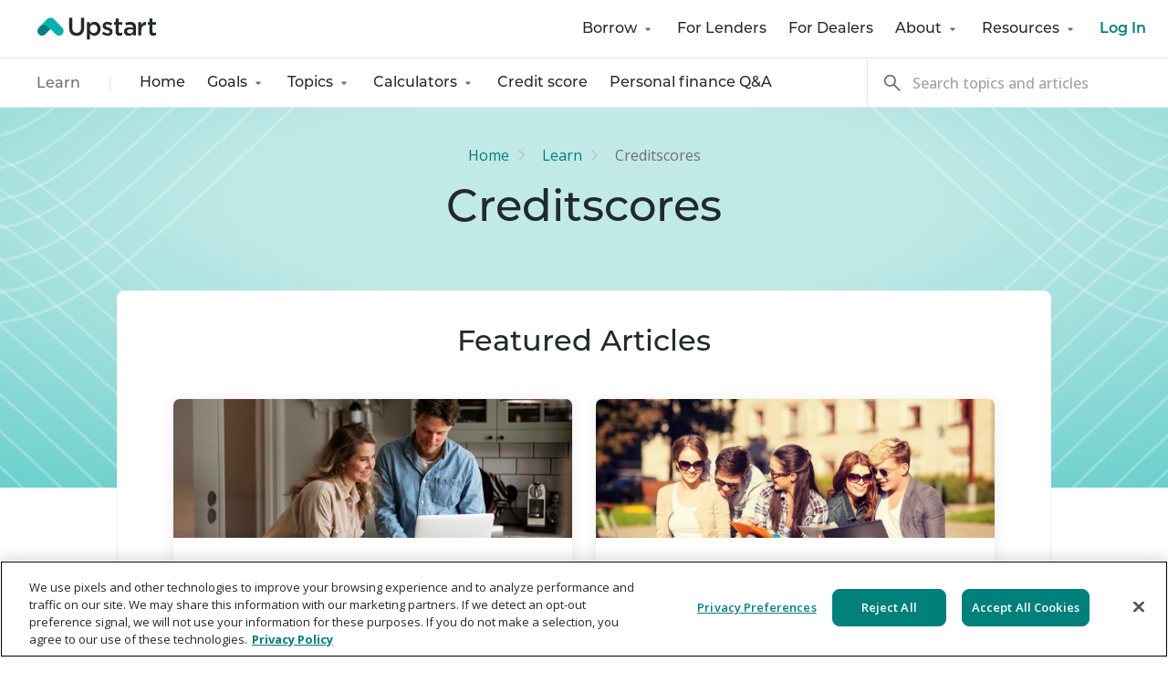

--- FILE ---
content_type: text/html; charset=UTF-8
request_url: https://www.upstart.com/learn/tag/creditscores/
body_size: 11727
content:




<!doctype html>
<head>
                        <!-- Google Tag Manager -->
            <script>(function(w,d,s,l,i){w[l]=w[l]||[];w[l].push({'gtm.start':
            new Date().getTime(),event:'gtm.js'});var f=d.getElementsByTagName(s)[0],
            j=d.createElement(s),dl=l!='dataLayer'?'&l='+l:'';j.async=true;j.src=
            'https://www.googletagmanager.com/gtm.js?id='+i+dl;f.parentNode.insertBefore(j,f);
            })(window,document,'script','dataLayer','GTM-PPSJNS');</script>
            <!-- End Google Tag Manager -->

                                        <!-- OneTrust Cookies Consent Notice start for upstart.com -->
                <script src="https://cdn.cookielaw.org/scripttemplates/otSDKStub.js"  type="text/javascript" charset="UTF-8" data-domain-script="b52fa465-4722-4927-a58c-d87e1f64d959" ></script>
                <script type="text/javascript">
                    function OptanonWrapper() { }
                </script>
                <!-- OneTrust Cookies Consent Notice end for upstart.com -->
            
                                        <script>
                    (function(h,o,u,n,d) {
                        h=h[d]=h[d]||{q:[],onReady:function(c){h.q.push(c)}}
                        d=o.createElement(u);d.async=1;d.src=n
                        n=o.getElementsByTagName(u)[0];n.parentNode.insertBefore(d,n)
                    })(window,document,'script','https://www.datadoghq-browser-agent.com/us1/v5/datadog-rum.js','DD_RUM')
                    window.DD_RUM.onReady(function() {
                        window.DD_RUM.init({
                        clientToken: 'pubd47905816491e63a69f0ba7bca9e67dc',
                        applicationId: '16daf9c8-b97c-481e-977f-374fa4562d66',
                        // `site` refers to the Datadog site parameter of your organization
                        // see https://docs.datadoghq.com/getting_started/site/
                        site: 'datadoghq.com',
                        service: 'webbuilders',
                        env: 'production',
                        // Specify a version number to identify the deployed version of your application in Datadog
                        // version: '1.0.0',
                        sessionSampleRate: 100,
                        sessionReplaySampleRate: 100,
                        trackUserInteractions: true,
                        trackResources: true,
                        trackLongTasks: true,
                        defaultPrivacyLevel: 'mask-user-input',
                        });
                    })
                </script>
                            <meta charset="UTF-8" />
                <meta name="description" content="Explore Upstart with resources on personal loans and finances to improve your financial future. Get smarter with Upstart Learn.">
                <meta http-equiv="Content-Type" content="text/html; charset=UTF-8" />
    <meta http-equiv="X-UA-Compatible" content="IE=edge">
    <meta name="viewport" content="width=device-width, initial-scale=1">
        <link rel="pingback" href="https://www.upstart.com/learn/xmlrpc.php" />
    <link rel="profile" href="https://gmpg.org/xfn/11">
    <link rel="preconnect" href="https://fonts.googleapis.com">
    <link rel="preconnect" href="https://fonts.gstatic.com" crossorigin>
    <link href="https://fonts.googleapis.com/css2?family=Open+Sans:ital,wght@0,300;0,400;0,500;0,600;0,700;0,800;1,300;1,400;1,500;1,600;1,700;1,800&display=swap" rel="stylesheet">
                                    <script type="text/javascript">
            (function () {
                var currentURL = window.location.href || "";

                if (currentURL.indexOf('upstart.com/learn') > -1) {
                    var params = {
                        landing_page_referrer: document.referrer,
                        landing_page_url: currentURL,
                    };

                    var queryParams = Object.keys(params)
                        .map(key => `${encodeURIComponent(key)}=${encodeURIComponent(params[key])}`)
                        .join('&');
                    var landingPageQueryString = !window.location.search ? '' : `&${window.location.search.substring(1)}`;
                    var fullQuery = queryParams + landingPageQueryString;

                    var request = new XMLHttpRequest();
                    request.open('GET', `/tracking/external-visit?${fullQuery}`);
                    request.withCredentials = true;
                    request.send();
                }
            })();
        </script>
                    <script>
window.iterateSettings = {
  apiKey: 'eyJhbGciOiJIUzI1NiIsInR5cCI6IkpXVCJ9.eyJjb21wYW55X2lkIjoiNWNjMjQ3MWE1ODg5ZmUwMDAxZTZmNjI5IiwiaWF0IjoxNTU2MjM2MDU4fQ.ElRC_vUpzs0n5QnkXTyN3Id8Pj9cnFZDaQ1j7QWnVcc'
};
(function(i,t,e,r,a){if(t.getElementById(r)){return}
i.IterateObjectName=a;var z=function(){z.c(arguments)};z.q=[];
z.c=function(args){z.q.push(args)};i[a]=z;
function l() {var js,fjs=t.getElementsByTagName(e)[0];js=t.createElement(e);js.id=r;js.async=1;js.src="https://platform.iteratehq.com/loader.js";fjs.parentNode.insertBefore(js,fjs)};
if(t.readyState==="complete") {l();} else if(i.attachEvent) {i.attachEvent('onload', l);} else{i.addEventListener('load', l, false);}
}(window, document,'script','iterate-js','Iterate'));
</script>
        <meta name='robots' content='index, follow, max-image-preview:large, max-snippet:-1, max-video-preview:-1' />
	
	
	<!-- This site is optimized with the Yoast SEO plugin v22.7 - https://yoast.com/wordpress/plugins/seo/ -->
	<title>Creditscores Archives - Learn</title>
	<link rel="canonical" href="https://www.upstart.com/learn/tag/creditscores/" />
	<meta property="og:locale" content="en_US" />
	<meta property="og:type" content="article" />
	<meta property="og:title" content="Creditscores Archives - Learn" />
	<meta property="og:site_name" content="Learn" />
	<meta name="twitter:card" content="summary_large_image" />
	<style media="all">img:is([sizes="auto" i],[sizes^="auto," i]){contain-intrinsic-size:3000px 1500px}
.lazyload,.lazyloading{max-width:100%}
:root{--wp--preset--aspect-ratio--square:1;--wp--preset--aspect-ratio--4-3:4/3;--wp--preset--aspect-ratio--3-4:3/4;--wp--preset--aspect-ratio--3-2:3/2;--wp--preset--aspect-ratio--2-3:2/3;--wp--preset--aspect-ratio--16-9:16/9;--wp--preset--aspect-ratio--9-16:9/16;--wp--preset--color--black:#000;--wp--preset--color--cyan-bluish-gray:#abb8c3;--wp--preset--color--white:#fff;--wp--preset--color--pale-pink:#f78da7;--wp--preset--color--vivid-red:#cf2e2e;--wp--preset--color--luminous-vivid-orange:#ff6900;--wp--preset--color--luminous-vivid-amber:#fcb900;--wp--preset--color--light-green-cyan:#7bdcb5;--wp--preset--color--vivid-green-cyan:#00d084;--wp--preset--color--pale-cyan-blue:#8ed1fc;--wp--preset--color--vivid-cyan-blue:#0693e3;--wp--preset--color--vivid-purple:#9b51e0;--wp--preset--gradient--vivid-cyan-blue-to-vivid-purple:linear-gradient(135deg,rgba(6,147,227,1) 0%,#9b51e0 100%);--wp--preset--gradient--light-green-cyan-to-vivid-green-cyan:linear-gradient(135deg,#7adcb4 0%,#00d082 100%);--wp--preset--gradient--luminous-vivid-amber-to-luminous-vivid-orange:linear-gradient(135deg,rgba(252,185,0,1) 0%,rgba(255,105,0,1) 100%);--wp--preset--gradient--luminous-vivid-orange-to-vivid-red:linear-gradient(135deg,rgba(255,105,0,1) 0%,#cf2e2e 100%);--wp--preset--gradient--very-light-gray-to-cyan-bluish-gray:linear-gradient(135deg,#eee 0%,#a9b8c3 100%);--wp--preset--gradient--cool-to-warm-spectrum:linear-gradient(135deg,#4aeadc 0%,#9778d1 20%,#cf2aba 40%,#ee2c82 60%,#fb6962 80%,#fef84c 100%);--wp--preset--gradient--blush-light-purple:linear-gradient(135deg,#ffceec 0%,#9896f0 100%);--wp--preset--gradient--blush-bordeaux:linear-gradient(135deg,#fecda5 0%,#fe2d2d 50%,#6b003e 100%);--wp--preset--gradient--luminous-dusk:linear-gradient(135deg,#ffcb70 0%,#c751c0 50%,#4158d0 100%);--wp--preset--gradient--pale-ocean:linear-gradient(135deg,#fff5cb 0%,#b6e3d4 50%,#33a7b5 100%);--wp--preset--gradient--electric-grass:linear-gradient(135deg,#caf880 0%,#71ce7e 100%);--wp--preset--gradient--midnight:linear-gradient(135deg,#020381 0%,#2874fc 100%);--wp--preset--font-size--small:13px;--wp--preset--font-size--medium:20px;--wp--preset--font-size--large:36px;--wp--preset--font-size--x-large:42px;--wp--preset--spacing--20:.44rem;--wp--preset--spacing--30:.67rem;--wp--preset--spacing--40:1rem;--wp--preset--spacing--50:1.5rem;--wp--preset--spacing--60:2.25rem;--wp--preset--spacing--70:3.38rem;--wp--preset--spacing--80:5.06rem;--wp--preset--shadow--natural:6px 6px 9px rgba(0,0,0,.2);--wp--preset--shadow--deep:12px 12px 50px rgba(0,0,0,.4);--wp--preset--shadow--sharp:6px 6px 0px rgba(0,0,0,.2);--wp--preset--shadow--outlined:6px 6px 0px -3px rgba(255,255,255,1),6px 6px rgba(0,0,0,1);--wp--preset--shadow--crisp:6px 6px 0px rgba(0,0,0,1)}:where(.is-layout-flex){gap:.5em}:where(.is-layout-grid){gap:.5em}body .is-layout-flex{display:flex}.is-layout-flex{flex-wrap:wrap;align-items:center}.is-layout-flex>:is(*,div){margin:0}body .is-layout-grid{display:grid}.is-layout-grid>:is(*,div){margin:0}:where(.wp-block-columns.is-layout-flex){gap:2em}:where(.wp-block-columns.is-layout-grid){gap:2em}:where(.wp-block-post-template.is-layout-flex){gap:1.25em}:where(.wp-block-post-template.is-layout-grid){gap:1.25em}.has-black-color{color:var(--wp--preset--color--black) !important}.has-cyan-bluish-gray-color{color:var(--wp--preset--color--cyan-bluish-gray) !important}.has-white-color{color:var(--wp--preset--color--white) !important}.has-pale-pink-color{color:var(--wp--preset--color--pale-pink) !important}.has-vivid-red-color{color:var(--wp--preset--color--vivid-red) !important}.has-luminous-vivid-orange-color{color:var(--wp--preset--color--luminous-vivid-orange) !important}.has-luminous-vivid-amber-color{color:var(--wp--preset--color--luminous-vivid-amber) !important}.has-light-green-cyan-color{color:var(--wp--preset--color--light-green-cyan) !important}.has-vivid-green-cyan-color{color:var(--wp--preset--color--vivid-green-cyan) !important}.has-pale-cyan-blue-color{color:var(--wp--preset--color--pale-cyan-blue) !important}.has-vivid-cyan-blue-color{color:var(--wp--preset--color--vivid-cyan-blue) !important}.has-vivid-purple-color{color:var(--wp--preset--color--vivid-purple) !important}.has-black-background-color{background-color:var(--wp--preset--color--black) !important}.has-cyan-bluish-gray-background-color{background-color:var(--wp--preset--color--cyan-bluish-gray) !important}.has-white-background-color{background-color:var(--wp--preset--color--white) !important}.has-pale-pink-background-color{background-color:var(--wp--preset--color--pale-pink) !important}.has-vivid-red-background-color{background-color:var(--wp--preset--color--vivid-red) !important}.has-luminous-vivid-orange-background-color{background-color:var(--wp--preset--color--luminous-vivid-orange) !important}.has-luminous-vivid-amber-background-color{background-color:var(--wp--preset--color--luminous-vivid-amber) !important}.has-light-green-cyan-background-color{background-color:var(--wp--preset--color--light-green-cyan) !important}.has-vivid-green-cyan-background-color{background-color:var(--wp--preset--color--vivid-green-cyan) !important}.has-pale-cyan-blue-background-color{background-color:var(--wp--preset--color--pale-cyan-blue) !important}.has-vivid-cyan-blue-background-color{background-color:var(--wp--preset--color--vivid-cyan-blue) !important}.has-vivid-purple-background-color{background-color:var(--wp--preset--color--vivid-purple) !important}.has-black-border-color{border-color:var(--wp--preset--color--black) !important}.has-cyan-bluish-gray-border-color{border-color:var(--wp--preset--color--cyan-bluish-gray) !important}.has-white-border-color{border-color:var(--wp--preset--color--white) !important}.has-pale-pink-border-color{border-color:var(--wp--preset--color--pale-pink) !important}.has-vivid-red-border-color{border-color:var(--wp--preset--color--vivid-red) !important}.has-luminous-vivid-orange-border-color{border-color:var(--wp--preset--color--luminous-vivid-orange) !important}.has-luminous-vivid-amber-border-color{border-color:var(--wp--preset--color--luminous-vivid-amber) !important}.has-light-green-cyan-border-color{border-color:var(--wp--preset--color--light-green-cyan) !important}.has-vivid-green-cyan-border-color{border-color:var(--wp--preset--color--vivid-green-cyan) !important}.has-pale-cyan-blue-border-color{border-color:var(--wp--preset--color--pale-cyan-blue) !important}.has-vivid-cyan-blue-border-color{border-color:var(--wp--preset--color--vivid-cyan-blue) !important}.has-vivid-purple-border-color{border-color:var(--wp--preset--color--vivid-purple) !important}.has-vivid-cyan-blue-to-vivid-purple-gradient-background{background:var(--wp--preset--gradient--vivid-cyan-blue-to-vivid-purple) !important}.has-light-green-cyan-to-vivid-green-cyan-gradient-background{background:var(--wp--preset--gradient--light-green-cyan-to-vivid-green-cyan) !important}.has-luminous-vivid-amber-to-luminous-vivid-orange-gradient-background{background:var(--wp--preset--gradient--luminous-vivid-amber-to-luminous-vivid-orange) !important}.has-luminous-vivid-orange-to-vivid-red-gradient-background{background:var(--wp--preset--gradient--luminous-vivid-orange-to-vivid-red) !important}.has-very-light-gray-to-cyan-bluish-gray-gradient-background{background:var(--wp--preset--gradient--very-light-gray-to-cyan-bluish-gray) !important}.has-cool-to-warm-spectrum-gradient-background{background:var(--wp--preset--gradient--cool-to-warm-spectrum) !important}.has-blush-light-purple-gradient-background{background:var(--wp--preset--gradient--blush-light-purple) !important}.has-blush-bordeaux-gradient-background{background:var(--wp--preset--gradient--blush-bordeaux) !important}.has-luminous-dusk-gradient-background{background:var(--wp--preset--gradient--luminous-dusk) !important}.has-pale-ocean-gradient-background{background:var(--wp--preset--gradient--pale-ocean) !important}.has-electric-grass-gradient-background{background:var(--wp--preset--gradient--electric-grass) !important}.has-midnight-gradient-background{background:var(--wp--preset--gradient--midnight) !important}.has-small-font-size{font-size:var(--wp--preset--font-size--small) !important}.has-medium-font-size{font-size:var(--wp--preset--font-size--medium) !important}.has-large-font-size{font-size:var(--wp--preset--font-size--large) !important}.has-x-large-font-size{font-size:var(--wp--preset--font-size--x-large) !important}:where(.wp-block-post-template.is-layout-flex){gap:1.25em}:where(.wp-block-post-template.is-layout-grid){gap:1.25em}:where(.wp-block-columns.is-layout-flex){gap:2em}:where(.wp-block-columns.is-layout-grid){gap:2em}:root :where(.wp-block-pullquote){font-size:1.5em;line-height:1.6}
.no-js img.lazyload{display:none}figure.wp-block-image img.lazyloading{min-width:150px}.lazyload,.lazyloading{--smush-placeholder-width:100px;--smush-placeholder-aspect-ratio:1/1;width:var(--smush-image-width,var(--smush-placeholder-width)) !important;aspect-ratio:var(--smush-image-aspect-ratio,var(--smush-placeholder-aspect-ratio)) !important}.lazyload,.lazyloading{opacity:0}.lazyloaded{opacity:1;transition:opacity .4s;transition-delay:0ms}</style><script type="application/ld+json" class="yoast-schema-graph">{"@context":"https://schema.org","@graph":[{"@type":"CollectionPage","@id":"https://www.upstart.com/learn/tag/creditscores/","url":"https://www.upstart.com/learn/tag/creditscores/","name":"Creditscores Archives - Learn","isPartOf":{"@id":"https://www.upstart.com/learn/#website"},"primaryImageOfPage":{"@id":"https://www.upstart.com/learn/tag/creditscores/#primaryimage"},"image":{"@id":"https://www.upstart.com/learn/tag/creditscores/#primaryimage"},"thumbnailUrl":"https://www.upstart.com/learn/wp-content/uploads/sites/2/2014/02/Man-and-Woman-Working-on-Laptop.jpg","breadcrumb":{"@id":"https://www.upstart.com/learn/tag/creditscores/#breadcrumb"},"inLanguage":"en-US"},{"@type":"ImageObject","inLanguage":"en-US","@id":"https://www.upstart.com/learn/tag/creditscores/#primaryimage","url":"https://www.upstart.com/learn/wp-content/uploads/sites/2/2014/02/Man-and-Woman-Working-on-Laptop.jpg","contentUrl":"https://www.upstart.com/learn/wp-content/uploads/sites/2/2014/02/Man-and-Woman-Working-on-Laptop.jpg","width":1627,"height":814,"caption":"Man and woman in a kitchen working together on a laptop"},{"@type":"BreadcrumbList","@id":"https://www.upstart.com/learn/tag/creditscores/#breadcrumb","itemListElement":[{"@type":"ListItem","position":1,"name":"Home","item":"https://www.upstart.com/learn/"},{"@type":"ListItem","position":2,"name":"Creditscores"}]},{"@type":"WebSite","@id":"https://www.upstart.com/learn/#website","url":"https://www.upstart.com/learn/","name":"Upstart","description":"Explore Upstart with resources on personal loans and finances to improve your financial future. Get smarter with Upstart Learn.","potentialAction":[{"@type":"SearchAction","target":{"@type":"EntryPoint","urlTemplate":"https://www.upstart.com/learn/?s={search_term_string}"},"query-input":"required name=search_term_string"}],"inLanguage":"en-US"}]}</script>
	<!-- / Yoast SEO plugin. -->


<link rel='dns-prefetch' href='//www.upstart.com' />
<link rel='dns-prefetch' href='//use.typekit.net' />
		
		
<link rel="preload" as="style" onload="this.onload=null;this.rel='stylesheet'" id='typekit-css' href='https://use.typekit.net/cvw5wvi.css?ver=6.8.3' type='text/css' media='all' />
<noscript><link rel='stylesheet' id='typekit-css' href='https://use.typekit.net/cvw5wvi.css?ver=6.8.3' type='text/css' media='all' />
</noscript><link rel='stylesheet' id='theme-css' href='https://www.upstart.com/learn/wp-content/themes/upstart-main/css/styles.css?ver=1765207702' type='text/css' media='all' />
<link rel='stylesheet' id='theme-mailchimp-css' href='https://www.upstart.com/learn/wp-content/themes/upstart-main/css/mailchimp.css?ver=1765207702' type='text/css' media='all' />
<script type="text/javascript" src="https://www.upstart.com/learn/wp-content/themes/upstart-main/javascript/app.js?ver=1765207702" id="theme-js"></script>
		<script>
			document.documentElement.className = document.documentElement.className.replace('no-js', 'js');
		</script>
				
		
            </head>

    <body class="archive tag tag-creditscores tag-59 wp-theme-upstart-main md:!overflow-auto" data-template="base.twig">
                                    <!-- Google Tag Manager (noscript) -->
                <noscript><iframe data-src="https://www.googletagmanager.com/ns.html?id=GTM-PPSJNS"
                height="0" width="0" style="display:none;visibility:hidden" src="[data-uri]" class="lazyload" data-load-mode="1"></iframe></noscript>
                <!-- End Google Tag Manager (noscript) -->
                    
        <div class="primary_nav bg-white relative z-50">
    <nav class="h-[64px] flex items-center justify-between pl-[20px] pr-[20px] border-b-solid border-b border-b-[#E7E7E7] md:pl-[40px] md:pr-[24px]">
        <div>
            <a href="https://upstart.com">
                <img class="w-[107px] h-auto md:w-[132px] lazyload" data-src="https://www.upstart.com/learn/wp-content/themes/upstart-main/images/upstart-logo-light.svg" alt="Learn" width="132px" height="28px" src="[data-uri]" style="--smush-placeholder-width: 132px; --smush-placeholder-aspect-ratio: 132/28;" />
            </a>
        </div>
        <div class="relative">
                                        <button class="primary-menu-toggle block lg:hidden"><img data-src="https://www.upstart.com/learn/wp-content/themes/upstart-main/images/menu-icon.svg" alt="Learn" width="44px" height="36px" src="[data-uri]" class="lazyload" style="--smush-placeholder-width: 44px; --smush-placeholder-aspect-ratio: 44/36;" /></button>
        <ul class="primary-menu hidden absolute top-[54px] -right-[20px] z-30 w-screen bg-white lg:after:hidden lg:flex lg:relative lg:w-max lg:right-0 lg:top-0">
                    <li class="lg:pr-[24px] lg:last:pr-0 relative  menu-item menu-item-type-custom menu-item-object-custom menu-item-9347 menu-item-has-children">
                                    <button class="border-b-solid border-b border-b-[#E7E7E7] lg:border-b-0 lg:font-medium items-center group menu-item-link has-children flex relative text-black font-medium hover:text-[#00807b] p-[15px] w-full lg:text-inherit lg:p-0 lg:w-auto">
                        <img class="mr-[12px] hidden group-[.open]:inline-block lg:group-[.open]:hidden lg:hidden rotate-180 lazyload" tabindex="-1" data-src="https://www.upstart.com/learn/wp-content/themes/upstart-main/images/forward-dark-grey.svg" alt="" width="16px" height="16px" src="[data-uri]" style="--smush-placeholder-width: 16px; --smush-placeholder-aspect-ratio: 16/16;" />
                        Borrow
                        <img class="ml-[4px] hidden lg:inline-block self-center lazyload" tabindex="-1" data-src="https://www.upstart.com/learn/wp-content/themes/upstart-main/images/caret-down.svg" alt="" width="16px" height="16px" src="[data-uri]" style="--smush-placeholder-width: 16px; --smush-placeholder-aspect-ratio: 16/16;" />
                        <img class="ml-[4px] inline-block group-[.open]:hidden lg:hidden ml-auto lazyload" tabindex="-1" data-src="https://www.upstart.com/learn/wp-content/themes/upstart-main/images/forward-dark-grey.svg" alt="" width="16px" height="16px" src="[data-uri]" style="--smush-placeholder-width: 16px; --smush-placeholder-aspect-ratio: 16/16;" /></button>
                
                                                    <div class="menu-item__children relative w-screen hidden lg:absolute lg:w-max z-30 bg-white left-[50%] -translate-x-[50%] lg:px-[24px] lg:py-[16px] min-w-[280px] lg:border-solid lg:border lg:border-[#f3f3f3] lg:rounded-[3px] lg:top-[30px] lg:shadow-menu-shadow lg:before:content-[' '] lg:before:w-[12px] lg:before:h-[12px] lg:before:-top-[7px] lg:before:left-[50%] lg:before:absolute lg:before:bg-inherit lg:before:border-l-inherit lg:before:border-t-inherit lg:before:border-t lg:before:border-l lg:before:rotate-45">
                        <ul class="lg:grid lg:gap-[36px] md:grid-cols-2">
                                                                                                                                <div>
                                                                                                                                                                                                    <li class="border-b-solid border-b border-b-[#E7E7E7] lg:border-b-0">
                                                                                    <span class="group menu-item__title lg:font-medium flex p-[15px] cursor-pointer text-black font-medium hover:text-[#00807B] lg:text-[#222929] lg:hover:text-[#222929] lg:block lg:p-0 lg:cursor-default">
                                                <img class="mr-[12px] hidden group-[.open]:inline-block lg:group-[.open]:hidden lg:hidden rotate-180 lazyload" tabindex="-1" data-src="https://www.upstart.com/learn/wp-content/themes/upstart-main/images/forward-dark-grey.svg" alt="" width="16px" height="16px" src="[data-uri]" style="--smush-placeholder-width: 16px; --smush-placeholder-aspect-ratio: 16/16;" />
                                                Personal Loans
                                                <img class="ml-auto inline-block group-[.open]:hidden lg:hidden lazyload" tabindex="-1" data-src="https://www.upstart.com/learn/wp-content/themes/upstart-main/images/forward-dark-grey.svg" alt="" width="16px" height="16px" src="[data-uri]" style="--smush-placeholder-width: 16px; --smush-placeholder-aspect-ratio: 16/16;" />
                                            </span>
                                                                                        <ul class="lg:pb-[24px] sub-child-items mobile-hidden">
                                                                                                    <li class="border-t-solid border-t border-t-[#E7E7E7] lg:border-t-0 lg:pt-[12px]">
                                                        <a class="p-[15px] block whitespace-nowrap text-[#00807b] hover:text-[#00b1ac] lg:inline lg:p-0" target="" href="https://www.upstart.com/personal-loans">
                                                            Explore Personal Loans
                                                        </a>
                                                    </li>
                                                                                                    <li class="border-t-solid border-t border-t-[#E7E7E7] lg:border-t-0 lg:pt-[12px]">
                                                        <a class="p-[15px] block whitespace-nowrap text-[#00807b] hover:text-[#00b1ac] lg:inline lg:p-0" target="" href="https://www.upstart.com/wedding-loans">
                                                            Wedding loans
                                                        </a>
                                                    </li>
                                                                                                    <li class="border-t-solid border-t border-t-[#E7E7E7] lg:border-t-0 lg:pt-[12px]">
                                                        <a class="p-[15px] block whitespace-nowrap text-[#00807b] hover:text-[#00b1ac] lg:inline lg:p-0" target="" href="https://www.upstart.com/home-improvement-loans">
                                                            Home improvement loans
                                                        </a>
                                                    </li>
                                                                                                    <li class="border-t-solid border-t border-t-[#E7E7E7] lg:border-t-0 lg:pt-[12px]">
                                                        <a class="p-[15px] block whitespace-nowrap text-[#00807b] hover:text-[#00b1ac] lg:inline lg:p-0" target="" href="https://www.upstart.com/moving-loans">
                                                            Moving loans
                                                        </a>
                                                    </li>
                                                                                                    <li class="border-t-solid border-t border-t-[#E7E7E7] lg:border-t-0 lg:pt-[12px]">
                                                        <a class="p-[15px] block whitespace-nowrap text-[#00807b] hover:text-[#00b1ac] lg:inline lg:p-0" target="" href="https://www.upstart.com/medical-loans">
                                                            Medical loans
                                                        </a>
                                                    </li>
                                                                                            </ul>
                                                                            </li>
                                                                                                                                                                                                    <li class="border-b-solid border-b border-b-[#E7E7E7] lg:border-b-0">
                                                                                    <span class="group menu-item__title lg:font-medium flex p-[15px] cursor-pointer text-black font-medium hover:text-[#00807B] lg:text-[#222929] lg:hover:text-[#222929] lg:block lg:p-0 lg:cursor-default">
                                                <img class="mr-[12px] hidden group-[.open]:inline-block lg:group-[.open]:hidden lg:hidden rotate-180 lazyload" tabindex="-1" data-src="https://www.upstart.com/learn/wp-content/themes/upstart-main/images/forward-dark-grey.svg" alt="" width="16px" height="16px" src="[data-uri]" style="--smush-placeholder-width: 16px; --smush-placeholder-aspect-ratio: 16/16;" />
                                                Consolidation
                                                <img class="ml-auto inline-block group-[.open]:hidden lg:hidden lazyload" tabindex="-1" data-src="https://www.upstart.com/learn/wp-content/themes/upstart-main/images/forward-dark-grey.svg" alt="" width="16px" height="16px" src="[data-uri]" style="--smush-placeholder-width: 16px; --smush-placeholder-aspect-ratio: 16/16;" />
                                            </span>
                                                                                        <ul class="lg:pb-[24px] sub-child-items mobile-hidden">
                                                                                                    <li class="border-t-solid border-t border-t-[#E7E7E7] lg:border-t-0 lg:pt-[12px]">
                                                        <a class="p-[15px] block whitespace-nowrap text-[#00807b] hover:text-[#00b1ac] lg:inline lg:p-0" target="" href="https://www.upstart.com/debt-consolidation-loans">
                                                            Debt consolidation
                                                        </a>
                                                    </li>
                                                                                                    <li class="border-t-solid border-t border-t-[#E7E7E7] lg:border-t-0 lg:pt-[12px]">
                                                        <a class="p-[15px] block whitespace-nowrap text-[#00807b] hover:text-[#00b1ac] lg:inline lg:p-0" target="" href="https://www.upstart.com/credit-card-consolidation-loans">
                                                            Credit card consolidation
                                                        </a>
                                                    </li>
                                                                                            </ul>
                                                                            </li>
                                                                                                                                                                </div>
                                                                                                                                                                <div>
                                                                                                                                                                                                    <li class="border-b-solid border-b border-b-[#E7E7E7] lg:border-b-0">
                                                                                    <span class="group menu-item__title lg:font-medium flex p-[15px] cursor-pointer text-black font-medium hover:text-[#00807B] lg:text-[#222929] lg:hover:text-[#222929] lg:block lg:p-0 lg:cursor-default">
                                                <img class="mr-[12px] hidden group-[.open]:inline-block lg:group-[.open]:hidden lg:hidden rotate-180 lazyload" tabindex="-1" data-src="https://www.upstart.com/learn/wp-content/themes/upstart-main/images/forward-dark-grey.svg" alt="" width="16px" height="16px" src="[data-uri]" style="--smush-placeholder-width: 16px; --smush-placeholder-aspect-ratio: 16/16;" />
                                                Car Loan Refinance
                                                <img class="ml-auto inline-block group-[.open]:hidden lg:hidden lazyload" tabindex="-1" data-src="https://www.upstart.com/learn/wp-content/themes/upstart-main/images/forward-dark-grey.svg" alt="" width="16px" height="16px" src="[data-uri]" style="--smush-placeholder-width: 16px; --smush-placeholder-aspect-ratio: 16/16;" />
                                            </span>
                                                                                        <ul class="lg:pb-[24px] sub-child-items mobile-hidden">
                                                                                                    <li class="border-t-solid border-t border-t-[#E7E7E7] lg:border-t-0 lg:pt-[12px]">
                                                        <a class="p-[15px] block whitespace-nowrap text-[#00807b] hover:text-[#00b1ac] lg:inline lg:p-0" target="" href="https://www.upstart.com/auto-loan-refinance">
                                                            Refinance your car
                                                        </a>
                                                    </li>
                                                                                            </ul>
                                                                            </li>
                                                                                                                                                                </div>
                                                                                    </ul>
                    </div>
                            </li>
                    <li class="lg:pr-[24px] lg:last:pr-0 relative  menu-item menu-item-type-custom menu-item-object-custom menu-item-9365">
                                    <a class="border-b-solid border-b border-b-[#E7E7E7] lg:border-b-0 lg:font-medium menu-item-link flex relative text-black font-medium hover:text-[#00807b] p-[15px] lg:p-0 lg:text-inherit" target="" href="https://www.upstart.com/lenders">For Lenders</a>
                
                                            </li>
                    <li class="lg:pr-[24px] lg:last:pr-0 relative  menu-item menu-item-type-custom menu-item-object-custom menu-item-9366">
                                    <a class="border-b-solid border-b border-b-[#E7E7E7] lg:border-b-0 lg:font-medium menu-item-link flex relative text-black font-medium hover:text-[#00807b] p-[15px] lg:p-0 lg:text-inherit" target="" href="https://www.upstart.com/dealers">For Dealers</a>
                
                                            </li>
                    <li class="lg:pr-[24px] lg:last:pr-0 relative  menu-item menu-item-type-custom menu-item-object-custom menu-item-9367 menu-item-has-children">
                                    <button class="border-b-solid border-b border-b-[#E7E7E7] lg:border-b-0 lg:font-medium items-center group menu-item-link has-children flex relative text-black font-medium hover:text-[#00807b] p-[15px] w-full lg:text-inherit lg:p-0 lg:w-auto">
                        <img class="mr-[12px] hidden group-[.open]:inline-block lg:group-[.open]:hidden lg:hidden rotate-180 lazyload" tabindex="-1" data-src="https://www.upstart.com/learn/wp-content/themes/upstart-main/images/forward-dark-grey.svg" alt="" width="16px" height="16px" src="[data-uri]" style="--smush-placeholder-width: 16px; --smush-placeholder-aspect-ratio: 16/16;" />
                        About
                        <img class="ml-[4px] hidden lg:inline-block self-center lazyload" tabindex="-1" data-src="https://www.upstart.com/learn/wp-content/themes/upstart-main/images/caret-down.svg" alt="" width="16px" height="16px" src="[data-uri]" style="--smush-placeholder-width: 16px; --smush-placeholder-aspect-ratio: 16/16;" />
                        <img class="ml-[4px] inline-block group-[.open]:hidden lg:hidden ml-auto lazyload" tabindex="-1" data-src="https://www.upstart.com/learn/wp-content/themes/upstart-main/images/forward-dark-grey.svg" alt="" width="16px" height="16px" src="[data-uri]" style="--smush-placeholder-width: 16px; --smush-placeholder-aspect-ratio: 16/16;" /></button>
                
                                                    <div class="menu-item__children relative w-screen hidden lg:absolute lg:w-max z-30 bg-white left-[50%] -translate-x-[50%] lg:px-[24px] lg:py-[16px] min-w-[280px] lg:border-solid lg:border lg:border-[#f3f3f3] lg:rounded-[3px] lg:top-[30px] lg:shadow-menu-shadow lg:before:content-[' '] lg:before:w-[12px] lg:before:h-[12px] lg:before:-top-[7px] lg:before:left-[50%] lg:before:absolute lg:before:bg-inherit lg:before:border-l-inherit lg:before:border-t-inherit lg:before:border-t lg:before:border-l lg:before:rotate-45">
                        <ul class="">
                                                                                                                                                                    <li class="border-b-solid border-b border-b-[#E7E7E7] lg:border-b-0">
                                                                                    <a class="ml-[24px] whitespace-nowrap block p-[15px] lg:ml-0 lg:pb-0 lg:px-0 pt-[12px] text-[#00807b] hover:text-[#00b1ac]" target="" href="https://www.upstart.com/our-story">Our Story</a>
                                                                            </li>
                                                                                                                                                                                                    <li class="border-b-solid border-b border-b-[#E7E7E7] lg:border-b-0">
                                                                                    <a class="ml-[24px] whitespace-nowrap block p-[15px] lg:ml-0 lg:pb-0 lg:px-0 pt-[12px] text-[#00807b] hover:text-[#00b1ac]" target="" href="https://www.upstart.com/i/leadership">Leadership</a>
                                                                            </li>
                                                                                                                                                                                                    <li class="border-b-solid border-b border-b-[#E7E7E7] lg:border-b-0">
                                                                                    <a class="ml-[24px] whitespace-nowrap block p-[15px] lg:ml-0 lg:pb-0 lg:px-0 pt-[12px] text-[#00807b] hover:text-[#00b1ac]" target="" href="https://www.upstart.com/news">News</a>
                                                                            </li>
                                                                                                                                                                                                    <li class="border-b-solid border-b border-b-[#E7E7E7] lg:border-b-0">
                                                                                    <a class="ml-[24px] whitespace-nowrap block p-[15px] lg:ml-0 lg:pb-0 lg:px-0 pt-[12px] text-[#00807b] hover:text-[#00b1ac]" target="" href="https://ir.upstart.com/">Investor Relations</a>
                                                                            </li>
                                                                                                                                                                                                    <li class="border-b-solid border-b border-b-[#E7E7E7] lg:border-b-0">
                                                                                    <a class="ml-[24px] whitespace-nowrap block p-[15px] lg:ml-0 lg:pb-0 lg:px-0 pt-[12px] text-[#00807b] hover:text-[#00b1ac]" target="" href="https://www.upstart.com/careers">Careers</a>
                                                                            </li>
                                                                                                                                                                                                    <li class="border-b-solid border-b border-b-[#E7E7E7] lg:border-b-0">
                                                                                    <a class="ml-[24px] whitespace-nowrap block p-[15px] lg:ml-0 lg:pb-0 lg:px-0 pt-[12px] text-[#00807b] hover:text-[#00b1ac]" target="" href="https://www.upstart.com/umi">Upstart Macro Index</a>
                                                                            </li>
                                                                                    </ul>
                    </div>
                            </li>
                    <li class="lg:pr-[24px] lg:last:pr-0 relative  menu-item menu-item-type-custom menu-item-object-custom menu-item-9368 menu-item-has-children">
                                    <button class="border-b-solid border-b border-b-[#E7E7E7] lg:border-b-0 lg:font-medium items-center group menu-item-link has-children flex relative text-black font-medium hover:text-[#00807b] p-[15px] w-full lg:text-inherit lg:p-0 lg:w-auto">
                        <img class="mr-[12px] hidden group-[.open]:inline-block lg:group-[.open]:hidden lg:hidden rotate-180 lazyload" tabindex="-1" data-src="https://www.upstart.com/learn/wp-content/themes/upstart-main/images/forward-dark-grey.svg" alt="" width="16px" height="16px" src="[data-uri]" style="--smush-placeholder-width: 16px; --smush-placeholder-aspect-ratio: 16/16;" />
                        Resources
                        <img class="ml-[4px] hidden lg:inline-block self-center lazyload" tabindex="-1" data-src="https://www.upstart.com/learn/wp-content/themes/upstart-main/images/caret-down.svg" alt="" width="16px" height="16px" src="[data-uri]" style="--smush-placeholder-width: 16px; --smush-placeholder-aspect-ratio: 16/16;" />
                        <img class="ml-[4px] inline-block group-[.open]:hidden lg:hidden ml-auto lazyload" tabindex="-1" data-src="https://www.upstart.com/learn/wp-content/themes/upstart-main/images/forward-dark-grey.svg" alt="" width="16px" height="16px" src="[data-uri]" style="--smush-placeholder-width: 16px; --smush-placeholder-aspect-ratio: 16/16;" /></button>
                
                                                    <div class="menu-item__children relative w-screen hidden lg:absolute lg:w-max z-30 bg-white left-[50%] -translate-x-[50%] lg:px-[24px] lg:py-[16px] min-w-[280px] lg:border-solid lg:border lg:border-[#f3f3f3] lg:rounded-[3px] lg:top-[30px] lg:shadow-menu-shadow lg:before:content-[' '] lg:before:w-[12px] lg:before:h-[12px] lg:before:-top-[7px] lg:before:left-[50%] lg:before:absolute lg:before:bg-inherit lg:before:border-l-inherit lg:before:border-t-inherit lg:before:border-t lg:before:border-l lg:before:rotate-45">
                        <ul class="">
                                                                                                                                                                    <li class="border-b-solid border-b border-b-[#E7E7E7] lg:border-b-0">
                                                                                    <span class="group menu-item__title lg:font-medium flex p-[15px] cursor-pointer text-black font-medium hover:text-[#00807B] lg:text-[#222929] lg:hover:text-[#222929] lg:block lg:p-0 lg:cursor-default">
                                                <img class="mr-[12px] hidden group-[.open]:inline-block lg:group-[.open]:hidden lg:hidden rotate-180 lazyload" tabindex="-1" data-src="https://www.upstart.com/learn/wp-content/themes/upstart-main/images/forward-dark-grey.svg" alt="" width="16px" height="16px" src="[data-uri]" style="--smush-placeholder-width: 16px; --smush-placeholder-aspect-ratio: 16/16;" />
                                                Education
                                                <img class="ml-auto inline-block group-[.open]:hidden lg:hidden lazyload" tabindex="-1" data-src="https://www.upstart.com/learn/wp-content/themes/upstart-main/images/forward-dark-grey.svg" alt="" width="16px" height="16px" src="[data-uri]" style="--smush-placeholder-width: 16px; --smush-placeholder-aspect-ratio: 16/16;" />
                                            </span>
                                                                                        <ul class="lg:pb-[24px] sub-child-items mobile-hidden">
                                                                                                    <li class="border-t-solid border-t border-t-[#E7E7E7] lg:border-t-0 lg:pt-[12px]">
                                                        <a class="p-[15px] block whitespace-nowrap text-[#00807b] hover:text-[#00b1ac] lg:inline lg:p-0" target="" href="/learn">
                                                            Learn
                                                        </a>
                                                    </li>
                                                                                                    <li class="border-t-solid border-t border-t-[#E7E7E7] lg:border-t-0 lg:pt-[12px]">
                                                        <a class="p-[15px] block whitespace-nowrap text-[#00807b] hover:text-[#00b1ac] lg:inline lg:p-0" target="" href="https://www.upstart.com/helpcenter">
                                                            FAQ
                                                        </a>
                                                    </li>
                                                                                                    <li class="border-t-solid border-t border-t-[#E7E7E7] lg:border-t-0 lg:pt-[12px]">
                                                        <a class="p-[15px] block whitespace-nowrap text-[#00807b] hover:text-[#00b1ac] lg:inline lg:p-0" target="" href="/learn/borrower-stories">
                                                            Borrower Stories
                                                        </a>
                                                    </li>
                                                                                                    <li class="border-t-solid border-t border-t-[#E7E7E7] lg:border-t-0 lg:pt-[12px]">
                                                        <a class="p-[15px] block whitespace-nowrap text-[#00807b] hover:text-[#00b1ac] lg:inline lg:p-0" target="" href="https://www.upstart.com/credit-score">
                                                            Credit Score
                                                        </a>
                                                    </li>
                                                                                            </ul>
                                                                            </li>
                                                                                                                                                                                                    <li class="border-b-solid border-b border-b-[#E7E7E7] lg:border-b-0">
                                                                                    <span class="group menu-item__title lg:font-medium flex p-[15px] cursor-pointer text-black font-medium hover:text-[#00807B] lg:text-[#222929] lg:hover:text-[#222929] lg:block lg:p-0 lg:cursor-default">
                                                <img class="mr-[12px] hidden group-[.open]:inline-block lg:group-[.open]:hidden lg:hidden rotate-180 lazyload" tabindex="-1" data-src="https://www.upstart.com/learn/wp-content/themes/upstart-main/images/forward-dark-grey.svg" alt="" width="16px" height="16px" src="[data-uri]" style="--smush-placeholder-width: 16px; --smush-placeholder-aspect-ratio: 16/16;" />
                                                Tools
                                                <img class="ml-auto inline-block group-[.open]:hidden lg:hidden lazyload" tabindex="-1" data-src="https://www.upstart.com/learn/wp-content/themes/upstart-main/images/forward-dark-grey.svg" alt="" width="16px" height="16px" src="[data-uri]" style="--smush-placeholder-width: 16px; --smush-placeholder-aspect-ratio: 16/16;" />
                                            </span>
                                                                                        <ul class="lg:pb-[24px] sub-child-items mobile-hidden">
                                                                                                    <li class="border-t-solid border-t border-t-[#E7E7E7] lg:border-t-0 lg:pt-[12px]">
                                                        <a class="p-[15px] block whitespace-nowrap text-[#00807b] hover:text-[#00b1ac] lg:inline lg:p-0" target="" href="https://www.upstart.com/loan-calculator">
                                                            Loan Calculator
                                                        </a>
                                                    </li>
                                                                                                    <li class="border-t-solid border-t border-t-[#E7E7E7] lg:border-t-0 lg:pt-[12px]">
                                                        <a class="p-[15px] block whitespace-nowrap text-[#00807b] hover:text-[#00b1ac] lg:inline lg:p-0" target="" href="https://www.upstart.com/payment-calculator">
                                                            Payment Calculator
                                                        </a>
                                                    </li>
                                                                                                    <li class="border-t-solid border-t border-t-[#E7E7E7] lg:border-t-0 lg:pt-[12px]">
                                                        <a class="p-[15px] block whitespace-nowrap text-[#00807b] hover:text-[#00b1ac] lg:inline lg:p-0" target="" href="https://www.upstart.com/interest-calculator">
                                                            Interest Calculator
                                                        </a>
                                                    </li>
                                                                                                    <li class="border-t-solid border-t border-t-[#E7E7E7] lg:border-t-0 lg:pt-[12px]">
                                                        <a class="p-[15px] block whitespace-nowrap text-[#00807b] hover:text-[#00b1ac] lg:inline lg:p-0" target="" href="https://www.upstart.com/inflation-calculator">
                                                            Inflation Calculator
                                                        </a>
                                                    </li>
                                                                                            </ul>
                                                                            </li>
                                                                                                                                                                                                    <li class="border-b-solid border-b border-b-[#E7E7E7] lg:border-b-0">
                                                                                    <span class="group menu-item__title lg:font-medium flex p-[15px] cursor-pointer text-black font-medium hover:text-[#00807B] lg:text-[#222929] lg:hover:text-[#222929] lg:block lg:p-0 lg:cursor-default">
                                                <img class="mr-[12px] hidden group-[.open]:inline-block lg:group-[.open]:hidden lg:hidden rotate-180 lazyload" tabindex="-1" data-src="https://www.upstart.com/learn/wp-content/themes/upstart-main/images/forward-dark-grey.svg" alt="" width="16px" height="16px" src="[data-uri]" style="--smush-placeholder-width: 16px; --smush-placeholder-aspect-ratio: 16/16;" />
                                                AI leadership
                                                <img class="ml-auto inline-block group-[.open]:hidden lg:hidden lazyload" tabindex="-1" data-src="https://www.upstart.com/learn/wp-content/themes/upstart-main/images/forward-dark-grey.svg" alt="" width="16px" height="16px" src="[data-uri]" style="--smush-placeholder-width: 16px; --smush-placeholder-aspect-ratio: 16/16;" />
                                            </span>
                                                                                        <ul class="lg:pb-[24px] sub-child-items mobile-hidden">
                                                                                                    <li class="border-t-solid border-t border-t-[#E7E7E7] lg:border-t-0 lg:pt-[12px]">
                                                        <a class="p-[15px] block whitespace-nowrap text-[#00807b] hover:text-[#00b1ac] lg:inline lg:p-0" target="" href="https://www.upstart.com/ai-certification">
                                                            AI Certification
                                                        </a>
                                                    </li>
                                                                                                    <li class="border-t-solid border-t border-t-[#E7E7E7] lg:border-t-0 lg:pt-[12px]">
                                                        <a class="p-[15px] block whitespace-nowrap text-[#00807b] hover:text-[#00b1ac] lg:inline lg:p-0" target="" href="https://www.whattheai.fm">
                                                            What the AI podcast
                                                        </a>
                                                    </li>
                                                                                            </ul>
                                                                            </li>
                                                                                    </ul>
                    </div>
                            </li>
                            <li class="border-b-solid border-b border-b-[#E7E7E7] lg:border-b-0">
                <a class="menu-item-link font-semibold text-[#00807B] p-[15px] block lg:p-0 hover:text-[#00b1ac]" target="" href="https://www.upstart.com/login">Log In</a>
            </li>
                    </ul>
                    </div>
    </nav>
</div>
    <div class="secondary_nav sticky top-0 bg-white z-40 h-[54px] flex items-center justify-between relative pl-[20px] lg:pl-[40px] border-b-solid border-b border-b-[#E7E7E7] lg:z-auto lg:relative">
        <nav>
            <div class="flex items-center">
                <div class="hidden lg:block">
                    <a href="https://www.upstart.com/learn" class="font-medium pr-[32px] heading text-[#6E6E6E] border-r mr-[32px]">Learn</a>
                </div>
                <div>
                                                        <button class="group primary-menu-toggle block lg:hidden heading text-[#222929]">
            Learn 
            <img class="ml-[4px] inline-block group-[.open]:rotate-180 lazyload" data-src="https://www.upstart.com/learn/wp-content/themes/upstart-main/images/color-caret-down.svg" alt="" width="8px" height="4.61px" src="[data-uri]" style="--smush-placeholder-width: 8px; --smush-placeholder-aspect-ratio: 8/4;" />
        </button>
        <ul class="primary-menu hidden absolute top-[54px] -right-0 z-20 w-screen bg-white lg:after:hidden lg:flex lg:relative lg:w-max lg:right-0 lg:top-0">
                    <li class="lg:pr-[24px] lg:last:pr-0 relative  menu-item menu-item-type-custom menu-item-object-custom menu-item-9378">
                                    <a class="border-b-solid border-b border-b-[#E7E7E7] lg:border-b-0 lg:font-medium menu-item-link flex relative text-black font-medium hover:text-[#00807b] p-[15px] lg:p-0 lg:text-inherit" target="" href="/learn">Home</a>
                
                                            </li>
                    <li class="lg:pr-[24px] lg:last:pr-0 relative  menu-item menu-item-type-custom menu-item-object-custom menu-item-9387 menu-item-has-children">
                                    <button class="border-b-solid border-b border-b-[#E7E7E7] lg:border-b-0 lg:font-medium items-center group menu-item-link has-children flex relative text-black font-medium hover:text-[#00807b] p-[15px] w-full lg:text-inherit lg:p-0 lg:w-auto">
                        <img class="mr-[12px] hidden group-[.open]:inline-block lg:group-[.open]:hidden lg:hidden rotate-180 lazyload" tabindex="-1" data-src="https://www.upstart.com/learn/wp-content/themes/upstart-main/images/forward-dark-grey.svg" alt="" width="16px" height="16px" src="[data-uri]" style="--smush-placeholder-width: 16px; --smush-placeholder-aspect-ratio: 16/16;" />
                        Goals
                        <img class="ml-[4px] hidden lg:inline-block self-center lazyload" tabindex="-1" data-src="https://www.upstart.com/learn/wp-content/themes/upstart-main/images/caret-down.svg" alt="" width="16px" height="16px" src="[data-uri]" style="--smush-placeholder-width: 16px; --smush-placeholder-aspect-ratio: 16/16;" />
                        <img class="ml-[4px] inline-block group-[.open]:hidden lg:hidden ml-auto lazyload" tabindex="-1" data-src="https://www.upstart.com/learn/wp-content/themes/upstart-main/images/forward-dark-grey.svg" alt="" width="16px" height="16px" src="[data-uri]" style="--smush-placeholder-width: 16px; --smush-placeholder-aspect-ratio: 16/16;" /></button>
                
                                                    <div class="menu-item__children relative w-screen hidden lg:absolute lg:w-max z-20 bg-white left-[50%] -translate-x-[50%] lg:px-[24px] lg:py-[16px] min-w-[280px] lg:border-solid lg:border lg:border-[#f3f3f3] lg:rounded-[3px] lg:top-[30px] lg:shadow-menu-shadow lg:before:content-[' '] lg:before:w-[12px] lg:before:h-[12px] lg:before:-top-[7px] lg:before:left-[50%] lg:before:absolute lg:before:bg-inherit lg:before:border-l-inherit lg:before:border-t-inherit lg:before:border-t lg:before:border-l lg:before:rotate-45">
                        <ul class="">
                                                                                                                                                                    <li class="border-b-solid border-b border-b-[#E7E7E7] lg:border-b-0">
                                                                                    <a class="ml-[24px] whitespace-nowrap block p-[15px] lg:ml-0 lg:pb-0 lg:px-0 pt-[12px] text-[#00807b] hover:text-[#00b1ac]" target="" href="https://www.upstart.com/learn/get-out-of-debt/">Get out of debt</a>
                                                                            </li>
                                                                                                                                                                                                    <li class="border-b-solid border-b border-b-[#E7E7E7] lg:border-b-0">
                                                                                    <a class="ml-[24px] whitespace-nowrap block p-[15px] lg:ml-0 lg:pb-0 lg:px-0 pt-[12px] text-[#00807b] hover:text-[#00b1ac]" target="" href="https://www.upstart.com/learn/pay-unexpected-bills/">Pay unexpected bills</a>
                                                                            </li>
                                                                                                                                                                                                    <li class="border-b-solid border-b border-b-[#E7E7E7] lg:border-b-0">
                                                                                    <a class="ml-[24px] whitespace-nowrap block p-[15px] lg:ml-0 lg:pb-0 lg:px-0 pt-[12px] text-[#00807b] hover:text-[#00b1ac]" target="" href="https://www.upstart.com/learn/plan-for-the-future/">Plan for the future</a>
                                                                            </li>
                                                                                                                                                                                                    <li class="border-b-solid border-b border-b-[#E7E7E7] lg:border-b-0">
                                                                                    <a class="ml-[24px] whitespace-nowrap block p-[15px] lg:ml-0 lg:pb-0 lg:px-0 pt-[12px] text-[#00807b] hover:text-[#00b1ac]" target="" href="https://www.upstart.com/learn/save-more-money/">Save more money</a>
                                                                            </li>
                                                                                    </ul>
                    </div>
                            </li>
                    <li class="lg:pr-[24px] lg:last:pr-0 relative  menu-item menu-item-type-custom menu-item-object-custom menu-item-9392 menu-item-has-children">
                                    <button class="border-b-solid border-b border-b-[#E7E7E7] lg:border-b-0 lg:font-medium items-center group menu-item-link has-children flex relative text-black font-medium hover:text-[#00807b] p-[15px] w-full lg:text-inherit lg:p-0 lg:w-auto">
                        <img class="mr-[12px] hidden group-[.open]:inline-block lg:group-[.open]:hidden lg:hidden rotate-180 lazyload" tabindex="-1" data-src="https://www.upstart.com/learn/wp-content/themes/upstart-main/images/forward-dark-grey.svg" alt="" width="16px" height="16px" src="[data-uri]" style="--smush-placeholder-width: 16px; --smush-placeholder-aspect-ratio: 16/16;" />
                        Topics
                        <img class="ml-[4px] hidden lg:inline-block self-center lazyload" tabindex="-1" data-src="https://www.upstart.com/learn/wp-content/themes/upstart-main/images/caret-down.svg" alt="" width="16px" height="16px" src="[data-uri]" style="--smush-placeholder-width: 16px; --smush-placeholder-aspect-ratio: 16/16;" />
                        <img class="ml-[4px] inline-block group-[.open]:hidden lg:hidden ml-auto lazyload" tabindex="-1" data-src="https://www.upstart.com/learn/wp-content/themes/upstart-main/images/forward-dark-grey.svg" alt="" width="16px" height="16px" src="[data-uri]" style="--smush-placeholder-width: 16px; --smush-placeholder-aspect-ratio: 16/16;" /></button>
                
                                                    <div class="menu-item__children relative w-screen hidden lg:absolute lg:w-max z-20 bg-white left-[50%] -translate-x-[50%] lg:px-[24px] lg:py-[16px] min-w-[280px] lg:border-solid lg:border lg:border-[#f3f3f3] lg:rounded-[3px] lg:top-[30px] lg:shadow-menu-shadow lg:before:content-[' '] lg:before:w-[12px] lg:before:h-[12px] lg:before:-top-[7px] lg:before:left-[50%] lg:before:absolute lg:before:bg-inherit lg:before:border-l-inherit lg:before:border-t-inherit lg:before:border-t lg:before:border-l lg:before:rotate-45">
                        <ul class="lg:grid lg:gap-[36px] md:grid-cols-2">
                                                                                                                                <div>
                                                                                                                                                                                                    <li class="border-b-solid border-b border-b-[#E7E7E7] lg:border-b-0">
                                                                                    <a class="ml-[24px] whitespace-nowrap block p-[15px] lg:ml-0 lg:pb-0 lg:px-0 pt-[12px] text-[#00807b] hover:text-[#00b1ac]" target="" href="https://www.upstart.com/learn/auto-refinancing-resources/">Auto refinancing</a>
                                                                            </li>
                                                                                                                                                                                                    <li class="border-b-solid border-b border-b-[#E7E7E7] lg:border-b-0">
                                                                                    <a class="ml-[24px] whitespace-nowrap block p-[15px] lg:ml-0 lg:pb-0 lg:px-0 pt-[12px] text-[#00807b] hover:text-[#00b1ac]" target="" href="https://www.upstart.com/learn/borrower-stories/">Borrower stories</a>
                                                                            </li>
                                                                                                                                                                                                    <li class="border-b-solid border-b border-b-[#E7E7E7] lg:border-b-0">
                                                                                    <a class="ml-[24px] whitespace-nowrap block p-[15px] lg:ml-0 lg:pb-0 lg:px-0 pt-[12px] text-[#00807b] hover:text-[#00b1ac]" target="" href="https://www.upstart.com/learn/budgeting/">Budgeting</a>
                                                                            </li>
                                                                                                                                                                                                    <li class="border-b-solid border-b border-b-[#E7E7E7] lg:border-b-0">
                                                                                    <a class="ml-[24px] whitespace-nowrap block p-[15px] lg:ml-0 lg:pb-0 lg:px-0 pt-[12px] text-[#00807b] hover:text-[#00b1ac]" target="" href="https://www.upstart.com/learn/credit-card-consolidation-resources/">Credit card consolidation</a>
                                                                            </li>
                                                                                                                                                                                                    <li class="border-b-solid border-b border-b-[#E7E7E7] lg:border-b-0">
                                                                                    <a class="ml-[24px] whitespace-nowrap block p-[15px] lg:ml-0 lg:pb-0 lg:px-0 pt-[12px] text-[#00807b] hover:text-[#00b1ac]" target="" href="https://www.upstart.com/learn/credit-card-debt/">Credit card debt</a>
                                                                            </li>
                                                                                                                                                                                                    <li class="border-b-solid border-b border-b-[#E7E7E7] lg:border-b-0">
                                                                                    <a class="ml-[24px] whitespace-nowrap block p-[15px] lg:ml-0 lg:pb-0 lg:px-0 pt-[12px] text-[#00807b] hover:text-[#00b1ac]" target="" href="https://www.upstart.com/learn/credit-scores/">Credit score</a>
                                                                            </li>
                                                                                                                                                                                                    <li class="border-b-solid border-b border-b-[#E7E7E7] lg:border-b-0">
                                                                                    <a class="ml-[24px] whitespace-nowrap block p-[15px] lg:ml-0 lg:pb-0 lg:px-0 pt-[12px] text-[#00807b] hover:text-[#00b1ac]" target="" href="https://www.upstart.com/learn/debt-consolidation-resources/">Debt consolidation</a>
                                                                            </li>
                                                                                                                                                                                                    <li class="border-b-solid border-b border-b-[#E7E7E7] lg:border-b-0">
                                                                                    <a class="ml-[24px] whitespace-nowrap block p-[15px] lg:ml-0 lg:pb-0 lg:px-0 pt-[12px] text-[#00807b] hover:text-[#00b1ac]" target="" href="https://www.upstart.com/learn/emergency-loans/">Emergency loan</a>
                                                                            </li>
                                                                                                                                                                                                    <li class="border-b-solid border-b border-b-[#E7E7E7] lg:border-b-0">
                                                                                    <a class="ml-[24px] whitespace-nowrap block p-[15px] lg:ml-0 lg:pb-0 lg:px-0 pt-[12px] text-[#00807b] hover:text-[#00b1ac]" target="" href="https://www.upstart.com/learn/home-improvement-resources/">Home improvement loan</a>
                                                                            </li>
                                                                                                                                                                                                    <li class="border-b-solid border-b border-b-[#E7E7E7] lg:border-b-0">
                                                                                    <a class="ml-[24px] whitespace-nowrap block p-[15px] lg:ml-0 lg:pb-0 lg:px-0 pt-[12px] text-[#00807b] hover:text-[#00b1ac]" target="" href="https://www.upstart.com/learn/insurance/">Insurance</a>
                                                                            </li>
                                                                                                                                                                </div>
                                                                                                                                                                <div>
                                                                                                                                                                                                    <li class="border-b-solid border-b border-b-[#E7E7E7] lg:border-b-0">
                                                                                    <a class="ml-[24px] whitespace-nowrap block p-[15px] lg:ml-0 lg:pb-0 lg:px-0 pt-[12px] text-[#00807b] hover:text-[#00b1ac]" target="" href="https://www.upstart.com/learn/medical-loan-resources/">Medical loan</a>
                                                                            </li>
                                                                                                                                                                                                    <li class="border-b-solid border-b border-b-[#E7E7E7] lg:border-b-0">
                                                                                    <a class="ml-[24px] whitespace-nowrap block p-[15px] lg:ml-0 lg:pb-0 lg:px-0 pt-[12px] text-[#00807b] hover:text-[#00b1ac]" target="" href="https://www.upstart.com/learn/personal-finance/">Personal finance</a>
                                                                            </li>
                                                                                                                                                                                                    <li class="border-b-solid border-b border-b-[#E7E7E7] lg:border-b-0">
                                                                                    <a class="ml-[24px] whitespace-nowrap block p-[15px] lg:ml-0 lg:pb-0 lg:px-0 pt-[12px] text-[#00807b] hover:text-[#00b1ac]" target="" href="https://www.upstart.com/learn/personal-loan-resources/">Personal loan</a>
                                                                            </li>
                                                                                                                                                                                                    <li class="border-b-solid border-b border-b-[#E7E7E7] lg:border-b-0">
                                                                                    <a class="ml-[24px] whitespace-nowrap block p-[15px] lg:ml-0 lg:pb-0 lg:px-0 pt-[12px] text-[#00807b] hover:text-[#00b1ac]" target="" href="https://www.upstart.com/learn/retirement-planning/">Retirement planning</a>
                                                                            </li>
                                                                                                                                                                                                    <li class="border-b-solid border-b border-b-[#E7E7E7] lg:border-b-0">
                                                                                    <a class="ml-[24px] whitespace-nowrap block p-[15px] lg:ml-0 lg:pb-0 lg:px-0 pt-[12px] text-[#00807b] hover:text-[#00b1ac]" target="" href="https://www.upstart.com/learn/self-care/">Self-care</a>
                                                                            </li>
                                                                                                                                                                                                    <li class="border-b-solid border-b border-b-[#E7E7E7] lg:border-b-0">
                                                                                    <a class="ml-[24px] whitespace-nowrap block p-[15px] lg:ml-0 lg:pb-0 lg:px-0 pt-[12px] text-[#00807b] hover:text-[#00b1ac]" target="" href="https://www.upstart.com/learn/taxes/">Tax</a>
                                                                            </li>
                                                                                                                                                                                                    <li class="border-b-solid border-b border-b-[#E7E7E7] lg:border-b-0">
                                                                                    <a class="ml-[24px] whitespace-nowrap block p-[15px] lg:ml-0 lg:pb-0 lg:px-0 pt-[12px] text-[#00807b] hover:text-[#00b1ac]" target="" href="https://www.upstart.com/learn/wedding-loan-resources/">Wedding loan</a>
                                                                            </li>
                                                                                                                                                                </div>
                                                                                    </ul>
                    </div>
                            </li>
                    <li class="lg:pr-[24px] lg:last:pr-0 relative  menu-item menu-item-type-custom menu-item-object-custom menu-item-9411 menu-item-has-children">
                                    <button class="border-b-solid border-b border-b-[#E7E7E7] lg:border-b-0 lg:font-medium items-center group menu-item-link has-children flex relative text-black font-medium hover:text-[#00807b] p-[15px] w-full lg:text-inherit lg:p-0 lg:w-auto">
                        <img class="mr-[12px] hidden group-[.open]:inline-block lg:group-[.open]:hidden lg:hidden rotate-180 lazyload" tabindex="-1" data-src="https://www.upstart.com/learn/wp-content/themes/upstart-main/images/forward-dark-grey.svg" alt="" width="16px" height="16px" src="[data-uri]" style="--smush-placeholder-width: 16px; --smush-placeholder-aspect-ratio: 16/16;" />
                        Calculators
                        <img class="ml-[4px] hidden lg:inline-block self-center lazyload" tabindex="-1" data-src="https://www.upstart.com/learn/wp-content/themes/upstart-main/images/caret-down.svg" alt="" width="16px" height="16px" src="[data-uri]" style="--smush-placeholder-width: 16px; --smush-placeholder-aspect-ratio: 16/16;" />
                        <img class="ml-[4px] inline-block group-[.open]:hidden lg:hidden ml-auto lazyload" tabindex="-1" data-src="https://www.upstart.com/learn/wp-content/themes/upstart-main/images/forward-dark-grey.svg" alt="" width="16px" height="16px" src="[data-uri]" style="--smush-placeholder-width: 16px; --smush-placeholder-aspect-ratio: 16/16;" /></button>
                
                                                    <div class="menu-item__children relative w-screen hidden lg:absolute lg:w-max z-20 bg-white left-[50%] -translate-x-[50%] lg:px-[24px] lg:py-[16px] min-w-[280px] lg:border-solid lg:border lg:border-[#f3f3f3] lg:rounded-[3px] lg:top-[30px] lg:shadow-menu-shadow lg:before:content-[' '] lg:before:w-[12px] lg:before:h-[12px] lg:before:-top-[7px] lg:before:left-[50%] lg:before:absolute lg:before:bg-inherit lg:before:border-l-inherit lg:before:border-t-inherit lg:before:border-t lg:before:border-l lg:before:rotate-45">
                        <ul class="">
                                                                                                                                                                    <li class="border-b-solid border-b border-b-[#E7E7E7] lg:border-b-0">
                                                                                    <a class="ml-[24px] whitespace-nowrap block p-[15px] lg:ml-0 lg:pb-0 lg:px-0 pt-[12px] text-[#00807b] hover:text-[#00b1ac]" target="" href="https://www.upstart.com/loan-calculator">Loan calculator</a>
                                                                            </li>
                                                                                                                                                                                                    <li class="border-b-solid border-b border-b-[#E7E7E7] lg:border-b-0">
                                                                                    <a class="ml-[24px] whitespace-nowrap block p-[15px] lg:ml-0 lg:pb-0 lg:px-0 pt-[12px] text-[#00807b] hover:text-[#00b1ac]" target="" href="https://www.upstart.com/payment-calculator">Payment calculator</a>
                                                                            </li>
                                                                                                                                                                                                    <li class="border-b-solid border-b border-b-[#E7E7E7] lg:border-b-0">
                                                                                    <a class="ml-[24px] whitespace-nowrap block p-[15px] lg:ml-0 lg:pb-0 lg:px-0 pt-[12px] text-[#00807b] hover:text-[#00b1ac]" target="" href="https://www.upstart.com/interest-calculator">Interest calculator</a>
                                                                            </li>
                                                                                                                                                                                                    <li class="border-b-solid border-b border-b-[#E7E7E7] lg:border-b-0">
                                                                                    <a class="ml-[24px] whitespace-nowrap block p-[15px] lg:ml-0 lg:pb-0 lg:px-0 pt-[12px] text-[#00807b] hover:text-[#00b1ac]" target="" href="https://www.upstart.com/inflation-calculator">Inflation calculator</a>
                                                                            </li>
                                                                                    </ul>
                    </div>
                            </li>
                    <li class="lg:pr-[24px] lg:last:pr-0 relative  menu-item menu-item-type-custom menu-item-object-custom menu-item-10052">
                                    <a class="border-b-solid border-b border-b-[#E7E7E7] lg:border-b-0 lg:font-medium menu-item-link flex relative text-black font-medium hover:text-[#00807b] p-[15px] lg:p-0 lg:text-inherit" target="" href="/credit-score/">Credit score</a>
                
                                            </li>
                    <li class="lg:pr-[24px] lg:last:pr-0 relative  menu-item menu-item-type-custom menu-item-object-custom menu-item-10228">
                                    <a class="border-b-solid border-b border-b-[#E7E7E7] lg:border-b-0 lg:font-medium menu-item-link flex relative text-black font-medium hover:text-[#00807b] p-[15px] lg:p-0 lg:text-inherit" target="" href="/answers/">Personal finance Q&A</a>
                
                                            </li>
                            </ul>
                                    </div>
            </div>
        </nav>
        <div class="absolute right-0 md:relative min-w-[72px]">
            <button id="searchToggle" class="block md:hidden searchToggleButton absolute block z-20 left-[24px] top-[50%] -translate-y-[50%] md:hover:cursor-default" title="Open search">
                <img data-src="https://www.upstart.com/learn/wp-content/themes/upstart-main/images/search-blue.svg" width="24px" height="24px" alt="" src="[data-uri]" class="lazyload" style="--smush-placeholder-width: 24px; --smush-placeholder-aspect-ratio: 24/24;" />
            </button>
            <form role="search" method="get" id="searchform" action="https://www.upstart.com/learn/">
                <input class="peer appearance-none rounded-none border-l-solid border-l border-l-[#E7E7E7] hidden w-screen h-[53px] pl-[49px] pr-[64px] bg-white placeholder:font-normal md:w-[330px] md:block lg:placeholder:font-medium" type="search" placeholder="Search topics and articles" aria-label="Search" value="" name="s" id="searchField">
                <button id="searchButton" class="hidden md:block absolute block z-20 left-[16px] top-[50%] -translate-y-[50%]" type="submit">
                    <img data-src="https://www.upstart.com/learn/wp-content/themes/upstart-main/images/search.svg" width="24px" height="24px" alt="" src="[data-uri]" class="lazyload" style="--smush-placeholder-width: 24px; --smush-placeholder-aspect-ratio: 24/24;" />
                </button>
                <button id="searchClear" tabindex="-1" class="clearButtonHeader absolute block z-20 right-[24px] top-[50%] -translate-y-[50%] invisible md:invisible md:peer-focus:visible md:hover:visible" title="Close search">
                    <img data-src="https://www.upstart.com/learn/wp-content/themes/upstart-main/images/close.svg" width="24px" height="24px" alt="" src="[data-uri]" class="lazyload" style="--smush-placeholder-width: 24px; --smush-placeholder-aspect-ratio: 24/24;" />
                </button>
            </form>
        </div>
    </div>

        <div class="hidden filter-overlay fixed w-full h-full top-0 left-0 bg-black opacity-50 z-[60] md:hidden"></div>
        <div class="hidden menu-overlay fixed w-full h-full top-0 left-0 bg-black opacity-50 z-30 lg:hidden"></div>

        <header>
                <div class="bg-hero-pattern-small sm:bg-hero-pattern bg-cover bg-center w-full h-[416px] flex justify-center items-start absolute">
    </div>
    <div class="container mx-auto relative z-10 pt-[76px] md:pt-[40px] 2xl:max-w-[1024px]">
        <div class="px-[24px] 2xl:px-0">
                            <div class="mb-[16px] absolute top-[16px] left-[24px] md:relative md:top-0 md:left-0">
    <ul class="flex justify-center max-w-max md:space-x-[8px] md:mx-auto">
        <li class="relative pr-[28px] hidden self-center md:block md:after:block md:after:content-forward md:after:absolute md:after:top-[50%] md:after:-translate-y-[50%] md:after:right-[8px]"><a class="text-[#00807B] hover:text-[#00b1ac]" href="https://upstart.com/" title="Home" target="_self">Home</a>
</li>
        <li class="relative pr-[28px] hidden self-center md:block md:after:block md:after:content-forward md:after:absolute md:after:top-[50%] md:after:-translate-y-[50%] md:after:right-[8px]"><a class="text-[#00807B] hover:text-[#00b1ac]" href="https://www.upstart.com/learn" title="Learn" target="_self">Learn</a>
</li>
                    <li class="hidden text-[#6E6E6E] self-center md:block md:text-ellipsis md:overflow-hidden md:whitespace-nowrap">Creditscores</li>
            <li class="relative pr-[28px] flex space-x-[8px] md:hidden"><img class="md:hidden lazyload" alt="" data-src="https://www.upstart.com/learn/wp-content/themes/upstart-main/images/backwards-teal.svg" width="12px" height="12px" src="[data-uri]" style="--smush-placeholder-width: 12px; --smush-placeholder-aspect-ratio: 12/12;" /><a class="text-[#00807B] hover:text-[#00b1ac]" href="https://www.upstart.com/learn" title="Learn" target="_self">Learn</a>
</li>
            </ul>
</div>
                        <h1 class="text-center text-[32px] leading-[40px] font-medium mb-[16px] sm:text-[48px] sm:leading-[64px]">Creditscores</h1>
                                                        </div>
    </div>
        </header>

            <div class="container mx-auto relative z-10 2xl:max-w-[1024px]">
    <div class="bg-white px-[24px] lg:px-[60px] py-[37px] sm:rounded-[8px] mt-[56px] border-solid border border-[#f3f3f3]">
        <h2 class="text-center text-[24px] leading-[32px] mb-[24px] md:mb-[40px] md:text-[32px] md:leading-[40px]">Featured Articles</h2>
                    <div class="grid gap-[40px] grid-cols-1 lg:gap-[24px] lg:grid-cols-2">
                                    <a href="https://www.upstart.com/learn/demystifying-credit-scores/" title="What is a Credit Score? Credit Score Ranges Explained" class="group text-[#00807B]">
    <div class="bg-white flex flex-col shadow-card-shadow w-full rounded-[8px] overflow-hidden border-solid border border-[#f3f3f3] !transition !duration-700 h-full">
        <div class="h-[152px] object-center overflow-hidden">
            <img class="object-cover w-full h-[152px] group-hover:scale-105 !transition !duration-300 lazyload" alt="Man and woman in a kitchen working together on a laptop" data-src="https://www.upstart.com/learn/wp-content/uploads/sites/2/2014/02/Man-and-Woman-Working-on-Laptop-656x240-c-default.jpg" src="[data-uri]" />
        </div>
        <div class="py-[24px] px-[16px] grow flex items-center justify-center">
            <span class="block group-hover:text-[#00b1ac] text-center text-xl font-normal heading">What is a Credit Score? Credit Score Ranges Explained</span>
        </div>
    </div>
</a>
                                    <a href="https://www.upstart.com/learn/debt-to-income-ratio/" title="What is Debt to Income Ratio?" class="group text-[#00807B]">
    <div class="bg-white flex flex-col shadow-card-shadow w-full rounded-[8px] overflow-hidden border-solid border border-[#f3f3f3] !transition !duration-700 h-full">
        <div class="h-[152px] object-center overflow-hidden">
            <img class="object-cover w-full h-[152px] group-hover:scale-105 !transition !duration-300 lazyload" alt="Debt to income ratio calculation" data-src="https://www.upstart.com/learn/wp-content/uploads/sites/2/2014/09/college-scaled-656x240-c-default.jpg" src="[data-uri]" />
        </div>
        <div class="py-[24px] px-[16px] grow flex items-center justify-center">
            <span class="block group-hover:text-[#00b1ac] text-center text-xl font-normal heading">What is Debt to Income Ratio?</span>
        </div>
    </div>
</a>
                            </div>
            </div>
</div>

            <div class="container mx-auto relative z-10 2xl:max-w-[1024px]">
            </div>
    <div class="container mx-auto relative z-10 px-[24px] 2xl:px-0 2xl:max-w-[1024px]">
                            <div class="mb-[80px] mt-[80px] md:mb-[40px] md:mt-[40px]">
                <h2 class="text-center text-[24px] leading-[32px] md:text-[32px] md:leading-[64px] md:text-start lowercase first-letter:uppercase mb-[30px] md:mb-[16px]"
>Most popular Creditscores articles</h2>
                <div class="grid grid-cols-1 gap-[40px] md:gap-[20px] md:grid-cols-2 lg:grid-cols-3">
                                            <a href="https://www.upstart.com/learn/what-is-a-lien-on-a-car/" title="What Is a Lien on a Car?" class="group text-[#00807B]">
    <div class="bg-white flex flex-col shadow-card-shadow w-full rounded-[8px] overflow-hidden border-solid border border-[#f3f3f3] !transition !duration-700 h-full">
        <div class="h-[120px] object-center overflow-hidden">
            <img class="object-cover w-full h-[120px] group-hover:scale-105 !transition !duration-300 lazyload" alt="Woman in car backseat looking up lien on a car through a phone" data-src="https://www.upstart.com/learn/wp-content/uploads/sites/2/2022/12/Woman-in-car-looking-at-phone-656x240-c-default.jpg" src="[data-uri]" />
        </div>
        <div class="py-[24px] px-[16px] grow flex items-center justify-center">
            <span class="block group-hover:text-[#00b1ac] text-center text-xl font-normal heading">What Is a Lien on a Car?</span>
        </div>
    </div>
</a>
                                            <a href="https://www.upstart.com/learn/how-much-do-tires-cost/" title="How Much Do Tires Cost? What To Expect and How To Save" class="group text-[#00807B]">
    <div class="bg-white flex flex-col shadow-card-shadow w-full rounded-[8px] overflow-hidden border-solid border border-[#f3f3f3] !transition !duration-700 h-full">
        <div class="h-[120px] object-center overflow-hidden">
            <img class="object-cover w-full h-[120px] group-hover:scale-105 !transition !duration-300 lazyload" alt="Man checking car tires to check tire pressure" data-src="https://www.upstart.com/learn/wp-content/uploads/sites/2/2022/12/Man-checking-car-tires-656x240-c-default.jpg" src="[data-uri]" />
        </div>
        <div class="py-[24px] px-[16px] grow flex items-center justify-center">
            <span class="block group-hover:text-[#00b1ac] text-center text-xl font-normal heading">How Much Do Tires Cost? What To Expect and How To Save</span>
        </div>
    </div>
</a>
                                            <a href="https://www.upstart.com/learn/personal-loans-no-credit-check/" title="No-Credit-Check Personal Loans: What’s the Catch?" class="group text-[#00807B]">
    <div class="bg-white flex flex-col shadow-card-shadow w-full rounded-[8px] overflow-hidden border-solid border border-[#f3f3f3] !transition !duration-700 h-full">
        <div class="h-[120px] object-center overflow-hidden">
            <img class="object-cover w-full h-[120px] group-hover:scale-105 !transition !duration-300 lazyload" alt="Two women sitting outside researching no-credit-check personal loans on a cellphone." data-src="https://www.upstart.com/learn/wp-content/uploads/sites/2/2022/03/Women-Outdoors-with-Cellphone-1-656x240-c-default.jpg" src="[data-uri]" />
        </div>
        <div class="py-[24px] px-[16px] grow flex items-center justify-center">
            <span class="block group-hover:text-[#00b1ac] text-center text-xl font-normal heading">No-Credit-Check Personal Loans: What’s the Catch?</span>
        </div>
    </div>
</a>
                                    </div>
            </div>
        
                
                <div class="mb-[80px] mt-[80px] md:mt-[40px]">
            <h2 id="all-section" class="text-center text-[24px] leading-[32px] md:text-[32px] md:leading-[64px] md:text-start lowercase first-letter:uppercase mb-[30px] md:mb-[16px]"
>All Creditscores articles</h2>
            <div class="grid grid-cols-1 gap-[40px] md:gap-[20px] md:grid-cols-2 lg:grid-cols-3">
                                    <a href="https://www.upstart.com/learn/demystifying-credit-scores/" title="What is a Credit Score? Credit Score Ranges Explained" class="group text-[#00807B]">
    <div class="bg-white flex flex-col shadow-card-shadow w-full rounded-[8px] overflow-hidden border-solid border border-[#f3f3f3] !transition !duration-700 h-full">
        <div class="h-[120px] object-center overflow-hidden">
            <img class="object-cover w-full h-[120px] group-hover:scale-105 !transition !duration-300 lazyload" alt="Man and woman in a kitchen working together on a laptop" data-src="https://www.upstart.com/learn/wp-content/uploads/sites/2/2014/02/Man-and-Woman-Working-on-Laptop-656x240-c-default.jpg" src="[data-uri]" />
        </div>
        <div class="py-[24px] px-[16px] grow flex items-center justify-center">
            <span class="block group-hover:text-[#00b1ac] text-center text-xl font-normal heading">What is a Credit Score? Credit Score Ranges Explained</span>
        </div>
    </div>
</a>
                                    <a href="https://www.upstart.com/learn/debt-to-income-ratio/" title="What is Debt to Income Ratio?" class="group text-[#00807B]">
    <div class="bg-white flex flex-col shadow-card-shadow w-full rounded-[8px] overflow-hidden border-solid border border-[#f3f3f3] !transition !duration-700 h-full">
        <div class="h-[120px] object-center overflow-hidden">
            <img class="object-cover w-full h-[120px] group-hover:scale-105 !transition !duration-300 lazyload" alt="Debt to income ratio calculation" data-src="https://www.upstart.com/learn/wp-content/uploads/sites/2/2014/09/college-scaled-656x240-c-default.jpg" src="[data-uri]" />
        </div>
        <div class="py-[24px] px-[16px] grow flex items-center justify-center">
            <span class="block group-hover:text-[#00b1ac] text-center text-xl font-normal heading">What is Debt to Income Ratio?</span>
        </div>
    </div>
</a>
                            </div>
            <div class="mt-[16px] flex justify-center md:justify-end">
                            </div>
        </div>
    </div>

                                                

        
                    <footer id="footer" class="border-t-solid border-t border-t-[#E7E7E7]">
                                    <div class="container mx-auto relative pt-[32px] pb-[48px] px-[16px] 2xl:px-0 2xl:max-w-[1024px]">
            <div class="flex flex-col md:flex-row md:space-x-[122px]">
            <div class="w-full md:max-w-[520px]">
                <nav class="grid md:grid-cols-2 md:gap-x-[40px]">
                                                                
                                            <div class="mb-[20px] md:w-fit md:mb-[40px]">
                            <h2 class="mb-[8px] uppercase">Products</h2>
                            <ul class="grid grid-cols-2 gap-x-[20px] md:grid-cols-1 md:gap-x-0">
                                                                    <li  class="mb-[8px]">
                                        <a class="text-[#00807B] hover:text-[#00b1ac]" href="https://www.upstart.com/personal-loans" title="Personal Loans" target="_self">Personal Loans</a>
                                    </li>
                                                                    <li  class="mb-[8px]">
                                        <a class="text-[#00807B] hover:text-[#00b1ac]" href="https://www.upstart.com/wedding-loans" title="Wedding Loans" target="_self">Wedding Loans</a>
                                    </li>
                                                                    <li  class="mb-[8px]">
                                        <a class="text-[#00807B] hover:text-[#00b1ac]" href="https://www.upstart.com/home-improvement-loans" title="Home Improvement Loans" target="_self">Home Improvement Loans</a>
                                    </li>
                                                                    <li  class="mb-[8px]">
                                        <a class="text-[#00807B] hover:text-[#00b1ac]" href="https://www.upstart.com/moving-loans" title="Moving Loans" target="_self">Moving Loans</a>
                                    </li>
                                                                    <li  class="mb-[8px]">
                                        <a class="text-[#00807B] hover:text-[#00b1ac]" href="https://www.upstart.com/medical-loans" title="Medical Loans" target="_self">Medical Loans</a>
                                    </li>
                                                                    <li  class="mb-[8px]">
                                        <a class="text-[#00807B] hover:text-[#00b1ac]" href="https://www.upstart.com/debt-consolidation-loans" title="Debt Consolidation" target="_self">Debt Consolidation</a>
                                    </li>
                                                                    <li  class="mb-[8px]">
                                        <a class="text-[#00807B] hover:text-[#00b1ac]" href="https://www.upstart.com/credit-card-consolidation" title="Credit Card Consolidation" target="_self">Credit Card Consolidation</a>
                                    </li>
                                                                    <li  class="mb-[8px]">
                                        <a class="text-[#00807B] hover:text-[#00b1ac]" href="https://www.upstart.com/auto-loan-refinance" title="Car Refinance Loans" target="_self">Car Refinance Loans</a>
                                    </li>
                                                                                            </ul>
                        </div>
                                            <div class="mb-[20px] md:w-fit md:mb-[40px]">
                            <h2 class="mb-[8px] uppercase">Tools and Resources</h2>
                            <ul class="grid grid-cols-2 gap-x-[20px] md:grid-cols-1 md:gap-x-0">
                                                                    <li  class="mb-[8px]">
                                        <a class="text-[#00807B] hover:text-[#00b1ac]" href="https://www.upstart.com/learn" title="Learn" target="_self">Learn</a>
                                    </li>
                                                                    <li  class="mb-[8px]">
                                        <a class="text-[#00807B] hover:text-[#00b1ac]" href="https://www.upstart.com/loan-calculator" title="Loan Calculator" target="_self">Loan Calculator</a>
                                    </li>
                                                                    <li  class="mb-[8px]">
                                        <a class="text-[#00807B] hover:text-[#00b1ac]" href="https://www.upstart.com/payment-calculator" title="Payment Calculator" target="_self">Payment Calculator</a>
                                    </li>
                                                                    <li  class="mb-[8px]">
                                        <a class="text-[#00807B] hover:text-[#00b1ac]" href="https://www.upstart.com/interest-calculator" title="Interest Calculator" target="_self">Interest Calculator</a>
                                    </li>
                                                                    <li  class="mb-[8px]">
                                        <a class="text-[#00807B] hover:text-[#00b1ac]" href="https://www.upstart.com/inflation-calculator" title="Inflation Calculator" target="_self">Inflation Calculator</a>
                                    </li>
                                                                    <li  class="mb-[8px]">
                                        <a class="text-[#00807B] hover:text-[#00b1ac]" href="https://www.upstart.com/helpcenter" title="Help Center" target="_self">Help Center</a>
                                    </li>
                                                                    <li  class="mb-[8px]">
                                        <a class="text-[#00807B] hover:text-[#00b1ac]" href="https://www.upstart.com/contact" title="Contact Us" target="_self">Contact Us</a>
                                    </li>
                                                                                            </ul>
                        </div>
                                            <div class="mb-[20px] md:w-fit md:mb-[40px]">
                            <h2 class="mb-[8px] uppercase">Company</h2>
                            <ul class="grid grid-cols-2 gap-x-[20px] md:grid-cols-1 md:gap-x-0">
                                                                    <li  class="mb-[8px]">
                                        <a class="text-[#00807B] hover:text-[#00b1ac]" href="https://www.upstart.com/about" title="About" target="_self">About</a>
                                    </li>
                                                                    <li  class="mb-[8px]">
                                        <a class="text-[#00807B] hover:text-[#00b1ac]" href="https://www.upstart.com/careers" title="Careers" target="_self">Careers</a>
                                    </li>
                                                                    <li  class="mb-[8px]">
                                        <a class="text-[#00807B] hover:text-[#00b1ac]" href="https://www.upstart.com/news" title="News" target="_self">News</a>
                                    </li>
                                                                    <li  class="mb-[8px]">
                                        <a class="text-[#00807B] hover:text-[#00b1ac]" href="https://stores.customink.com/upstart" title="Store" target="_self">Store</a>
                                    </li>
                                                                    <li  class="mb-[8px]">
                                        <a class="text-[#00807B] hover:text-[#00b1ac]" href="https://www.upstart.com/affiliates" title="Affiliates" target="_self">Affiliates</a>
                                    </li>
                                                                    <li  class="mb-[8px]">
                                        <a class="text-[#00807B] hover:text-[#00b1ac]" href="https://ir.upstart.com/" title="Investor Relations" target="_self">Investor Relations</a>
                                    </li>
                                                                    <li  class="mb-[8px]">
                                        <a class="text-[#00807B] hover:text-[#00b1ac]" href="https://www.upstart.com/umi" title="Upstart Macro Index" target="_self">Upstart Macro Index</a>
                                    </li>
                                                                                            </ul>
                        </div>
                                            <div class="mb-[20px] md:w-fit md:mb-[40px]">
                            <h2 class="mb-[8px] uppercase">Legal</h2>
                            <ul class="grid grid-cols-2 gap-x-[20px] md:grid-cols-1 md:gap-x-0">
                                                                    <li  class="mb-[8px]">
                                        <a class="text-[#00807B] hover:text-[#00b1ac]" href="https://www.upstart.com/terms" title="Terms of Use" target="_self">Terms of Use</a>
                                    </li>
                                                                    <li  class="mb-[8px]">
                                        <a class="text-[#00807B] hover:text-[#00b1ac]" href="https://www.upstart.com/i/state-licenses" title="State Licenses" target="_self">State Licenses</a>
                                    </li>
                                                                    <li  class="mb-[8px]">
                                        <a class="text-[#00807B] hover:text-[#00b1ac]" href="https://www.upstart.com/privacy_policy" title="Privacy Policy" target="_self">Privacy Policy</a>
                                    </li>
                                                                    <li  class="mb-[8px]">
                                        <a class="text-[#00807B] hover:text-[#00b1ac]" href="https://www.upstart.com/accessibility_statement" title="Accessibility" target="_self">Accessibility</a>
                                    </li>
                                                                                                    <li class="mb-[8px]">
                                        <a id="do-not-sell-my-info-link" class="text-[#00807B] hover:text-[#00b1ac] md:flex" href="https://www.upstart.com/datarequest" title="Your Privacy Choices">
                                            <span class="shrink-0 mr-2 inline">Your Privacy Choices</span>
                                            <img class="inline lazyload" data-src="https://www.upstart.com/learn/wp-content/themes/upstart-main/images/ccpa-icons/privacyoptions.svg" width="29px" height="14px" alt="California Consumer Privacy Act (CCPA) Opt-Out Icon" src="[data-uri]" style="--smush-placeholder-width: 29px; --smush-placeholder-aspect-ratio: 29/14;" />
                                        </a>
                                    </li>
                                    <li>
                                        <a class="text-[#00807B] hover:text-[#00b1ac]" href="https://www.upstart.com/privacy_policy#your-privacy-rights" title="California Notice Collection" target="_self">California Notice Collection</a>
                                    </li>
                                                            </ul>
                        </div>
                                            <div class="mb-[20px] md:w-fit md:mb-[40px]">
                            <h2 class="mb-[8px] uppercase">Notable Links</h2>
                            <ul class="">
                                                                    <li  class="mb-[8px]">
                                        <a class="text-[#00807B] hover:text-[#00b1ac]" href="https://www.upstart.com/learn/how-to-build-credit" title="5 Ways to Build Credit Fast" target="_self">5 Ways to Build Credit Fast</a>
                                    </li>
                                                                    <li  class="mb-[8px]">
                                        <a class="text-[#00807B] hover:text-[#00b1ac]" href="https://www.upstart.com/learn/what-is-an-apr" title="What is an APR?" target="_self">What is an APR?</a>
                                    </li>
                                                                    <li  class="mb-[8px]">
                                        <a class="text-[#00807B] hover:text-[#00b1ac]" href="https://www.upstart.com/learn/how-to-calculate-debt-to-income-ratio" title="How to Calculate Your Debt-to-Income Ratio" target="_self">How to Calculate Your Debt-to-Income Ratio</a>
                                    </li>
                                                                    <li  class="mb-[8px]">
                                        <a class="text-[#00807B] hover:text-[#00b1ac]" href="https://upstart.com/learn/demystifying-credit-scores" title="What is a Credit Score" target="_self">What is a Credit Score</a>
                                    </li>
                                                                    <li  class="mb-[8px]">
                                        <a class="text-[#00807B] hover:text-[#00b1ac]" href="https://www.upstart.com/learn/how-to-consolidate-credit-card-debt" title="How to Consolidate Credit Card Debt in 6 Easy Steps" target="_self">How to Consolidate Credit Card Debt in 6 Easy Steps</a>
                                    </li>
                                                                                            </ul>
                        </div>
                    
                </nav>
            </div>
            <div class="w-full max-w-[352px] mt-[40px] md:mt-0">
                <h2 class="mb-[16px]">
                                            Borrower support:
                    
                                                                
                    <a class="text-[#00807B] hover:text-[#00b1ac]" href="tel:1-855-438-8778" title="1-855-438-8778" target="_self">1-855-438-8778</a>
                </h2>
                <div class="prose prose-sm max-w-none">
                                            <p>Upstart NMLS No. 936133. <a href="https://www.nmlsconsumeraccess.org/" target="_blank" rel="noopener">NMLS Consumer Access</a></p>
<p>The information on this website does not constitute an offer to sell securities or a solicitation of an offer to buy securities. Further, none of the information contained on this website is a recommendation to invest in any securities. Currently, Upstart Network can sell the securities it issues only to accredited investors on a confidential basis at their request for consideration.</p>

                                    </div>
            </div>
        </div>
        <div class="flex space-x-[16px] pb-[26px] mt-[40px] md:-mt-[20px]">
            <div>
                <img data-src="https://www.upstart.com/learn/wp-content/themes/upstart-main/images/equal-housing-opportunity.svg" alt="Equal housing opportunity" width="52px" height="54px" src="[data-uri]" class="lazyload" style="--smush-placeholder-width: 52px; --smush-placeholder-aspect-ratio: 52/54;" />
            </div>
            <div class="self-center">
                <img data-src="https://www.upstart.com/learn/wp-content/themes/upstart-main/images/verified-secured.svg" alt="Verified secured" width="131px" height="32px" src="[data-uri]" class="lazyload" style="--smush-placeholder-width: 131px; --smush-placeholder-aspect-ratio: 131/32;" />
            </div>
        </div>
        <div class="flex justify-between flex-col space-y-[7px] border-t-solid border-t border-t-[#E7E7E7] pt-[13px] md:flex-row md:space-y-0 md:pt-[3px]">
            <span class="text-[14px] leading-[24px] text-[#6E6E6E] self-center">Copyright &copy; 2012 - 2025 Upstart Network, Inc. All rights reserved. 2950 S. Delaware Street, San Mateo, CA 94403</span>
                                                <ul class="flex space-x-0 md:space-x-[8px]">
                        <li><a class="flex w-[32px] h-[32px] justify-center items-center hover:text-[#00807b]" href="https://www.facebook.com/TeamUpstart" target="_blank"><img class="pe-2 inline mr-[4px] w-[32px] h-[32px] lazyload" data-src="https://www.upstart.com/learn/wp-content/themes/upstart-main/images/socials/facebook.svg" alt="" width="32px" height="32px" src="[data-uri]" style="--smush-placeholder-width: 32px; --smush-placeholder-aspect-ratio: 32/32;" /></a></li>                        <li><a class="flex w-[32px] h-[32px] justify-center items-center hover:text-[#00807b]" href="https://twitter.com/Upstart" target="_blank"><img class="pe-2 inline mr-[4px] w-[32px] h-[32px] lazyload" data-src="https://www.upstart.com/learn/wp-content/themes/upstart-main/images/socials/twitter-black.svg" alt="" width="32px" height="32px" src="[data-uri]" style="--smush-placeholder-width: 32px; --smush-placeholder-aspect-ratio: 32/32;" /></a></li>                    </ul>
                                    </div>
    </div>
                            </footer>
            <script type="speculationrules">
{"prefetch":[{"source":"document","where":{"and":[{"href_matches":"\/learn\/*"},{"not":{"href_matches":["\/learn\/wp-*.php","\/learn\/wp-admin\/*","\/learn\/wp-content\/uploads\/sites\/2\/*","\/learn\/wp-content\/*","\/learn\/wp-content\/plugins\/*","\/learn\/wp-content\/themes\/upstart-main\/*","\/learn\/*\\?(.+)"]}},{"not":{"selector_matches":"a[rel~=\"nofollow\"]"}},{"not":{"selector_matches":".no-prefetch, .no-prefetch a"}}]},"eagerness":"conservative"}]}
</script>
<script type="text/javascript" id="smush-lazy-load-js-before">
/* <![CDATA[ */
var smushLazyLoadOptions = {"autoResizingEnabled":false,"autoResizeOptions":{"precision":5,"skipAutoWidth":true}};
/* ]]> */
</script>
<script type="text/javascript" src="https://www.upstart.com/learn/wp-content/plugins/wp-smushit/app/assets/js/smush-lazy-load.min.js?ver=3.21.1" id="smush-lazy-load-js"></script>

        
            <script>(function(){function c(){var b=a.contentDocument||a.contentWindow.document;if(b){var d=b.createElement('script');d.innerHTML="window.__CF$cv$params={r:'9abd489b9fe4f25b',t:'MTc2NTM3NTM4NC4wMDAwMDA='};var a=document.createElement('script');a.nonce='';a.src='/cdn-cgi/challenge-platform/scripts/jsd/main.js';document.getElementsByTagName('head')[0].appendChild(a);";b.getElementsByTagName('head')[0].appendChild(d)}}if(document.body){var a=document.createElement('iframe');a.height=1;a.width=1;a.style.position='absolute';a.style.top=0;a.style.left=0;a.style.border='none';a.style.visibility='hidden';document.body.appendChild(a);if('loading'!==document.readyState)c();else if(window.addEventListener)document.addEventListener('DOMContentLoaded',c);else{var e=document.onreadystatechange||function(){};document.onreadystatechange=function(b){e(b);'loading'!==document.readyState&&(document.onreadystatechange=e,c())}}}})();</script></body>
</html>


--- FILE ---
content_type: text/css
request_url: https://www.upstart.com/learn/wp-content/themes/upstart-main/css/styles.css?ver=1765207702
body_size: 13809
content:
/*
! tailwindcss v3.3.5 | MIT License | https://tailwindcss.com
*/*,:after,:before{border:0 solid #e5e7eb;box-sizing:border-box}:after,:before{--tw-content:""}html{-webkit-text-size-adjust:100%;font-feature-settings:normal;font-family:ui-sans-serif,system-ui,-apple-system,BlinkMacSystemFont,Segoe UI,Roboto,Helvetica Neue,Arial,Noto Sans,sans-serif,Apple Color Emoji,Segoe UI Emoji,Segoe UI Symbol,Noto Color Emoji;font-variation-settings:normal;line-height:1.5;-moz-tab-size:4;-o-tab-size:4;tab-size:4}body{line-height:inherit;margin:0}hr{border-top-width:1px;color:inherit;height:0}abbr:where([title]){-webkit-text-decoration:underline dotted;text-decoration:underline dotted}h1,h2,h3,h4,h5,h6{font-size:inherit;font-weight:inherit}a{color:inherit;text-decoration:inherit}b,strong{font-weight:bolder}code,kbd,pre,samp{font-family:ui-monospace,SFMono-Regular,Menlo,Monaco,Consolas,Liberation Mono,Courier New,monospace;font-size:1em}small{font-size:80%}sub,sup{font-size:75%;line-height:0;position:relative;vertical-align:baseline}sub{bottom:-.25em}sup{top:-.5em}table{border-collapse:collapse;border-color:inherit;text-indent:0}button,input,optgroup,select,textarea{font-feature-settings:inherit;color:inherit;font-family:inherit;font-size:100%;font-variation-settings:inherit;font-weight:inherit;line-height:inherit;margin:0;padding:0}button,select{text-transform:none}[type=button],[type=reset],[type=submit],button{-webkit-appearance:button;background-color:transparent;background-image:none}:-moz-focusring{outline:auto}:-moz-ui-invalid{box-shadow:none}progress{vertical-align:baseline}::-webkit-inner-spin-button,::-webkit-outer-spin-button{height:auto}[type=search]{-webkit-appearance:textfield;outline-offset:-2px}::-webkit-search-decoration{-webkit-appearance:none}::-webkit-file-upload-button{-webkit-appearance:button;font:inherit}summary{display:list-item}blockquote,dd,dl,figure,h1,h2,h3,h4,h5,h6,hr,p,pre{margin:0}fieldset{margin:0}fieldset,legend{padding:0}menu,ol,ul{list-style:none;margin:0;padding:0}dialog{padding:0}textarea{resize:vertical}input::-moz-placeholder,textarea::-moz-placeholder{color:#9ca3af;opacity:1}input::placeholder,textarea::placeholder{color:#9ca3af;opacity:1}[role=button],button{cursor:pointer}:disabled{cursor:default}audio,canvas,embed,iframe,img,object,svg,video{display:block;vertical-align:middle}img,video{height:auto;max-width:100%}[hidden]{display:none}*,:after,:before{--tw-border-spacing-x:0;--tw-border-spacing-y:0;--tw-translate-x:0;--tw-translate-y:0;--tw-rotate:0;--tw-skew-x:0;--tw-skew-y:0;--tw-scale-x:1;--tw-scale-y:1;--tw-pan-x: ;--tw-pan-y: ;--tw-pinch-zoom: ;--tw-scroll-snap-strictness:proximity;--tw-gradient-from-position: ;--tw-gradient-via-position: ;--tw-gradient-to-position: ;--tw-ordinal: ;--tw-slashed-zero: ;--tw-numeric-figure: ;--tw-numeric-spacing: ;--tw-numeric-fraction: ;--tw-ring-inset: ;--tw-ring-offset-width:0px;--tw-ring-offset-color:#fff;--tw-ring-color:rgba(59,130,246,.5);--tw-ring-offset-shadow:0 0 #0000;--tw-ring-shadow:0 0 #0000;--tw-shadow:0 0 #0000;--tw-shadow-colored:0 0 #0000;--tw-blur: ;--tw-brightness: ;--tw-contrast: ;--tw-grayscale: ;--tw-hue-rotate: ;--tw-invert: ;--tw-saturate: ;--tw-sepia: ;--tw-drop-shadow: ;--tw-backdrop-blur: ;--tw-backdrop-brightness: ;--tw-backdrop-contrast: ;--tw-backdrop-grayscale: ;--tw-backdrop-hue-rotate: ;--tw-backdrop-invert: ;--tw-backdrop-opacity: ;--tw-backdrop-saturate: ;--tw-backdrop-sepia: }::backdrop{--tw-border-spacing-x:0;--tw-border-spacing-y:0;--tw-translate-x:0;--tw-translate-y:0;--tw-rotate:0;--tw-skew-x:0;--tw-skew-y:0;--tw-scale-x:1;--tw-scale-y:1;--tw-pan-x: ;--tw-pan-y: ;--tw-pinch-zoom: ;--tw-scroll-snap-strictness:proximity;--tw-gradient-from-position: ;--tw-gradient-via-position: ;--tw-gradient-to-position: ;--tw-ordinal: ;--tw-slashed-zero: ;--tw-numeric-figure: ;--tw-numeric-spacing: ;--tw-numeric-fraction: ;--tw-ring-inset: ;--tw-ring-offset-width:0px;--tw-ring-offset-color:#fff;--tw-ring-color:rgba(59,130,246,.5);--tw-ring-offset-shadow:0 0 #0000;--tw-ring-shadow:0 0 #0000;--tw-shadow:0 0 #0000;--tw-shadow-colored:0 0 #0000;--tw-blur: ;--tw-brightness: ;--tw-contrast: ;--tw-grayscale: ;--tw-hue-rotate: ;--tw-invert: ;--tw-saturate: ;--tw-sepia: ;--tw-drop-shadow: ;--tw-backdrop-blur: ;--tw-backdrop-brightness: ;--tw-backdrop-contrast: ;--tw-backdrop-grayscale: ;--tw-backdrop-hue-rotate: ;--tw-backdrop-invert: ;--tw-backdrop-opacity: ;--tw-backdrop-saturate: ;--tw-backdrop-sepia: }.container{width:100%}@media (min-width:576px){.container{max-width:576px}}@media (min-width:768px){.container{max-width:768px}}@media (min-width:992px){.container{max-width:992px}}@media (min-width:1024px){.container{max-width:1024px}}@media (min-width:1440px){.container{max-width:1440px}}.prose{color:var(--tw-prose-body);max-width:65ch}.prose :where(p):not(:where([class~=not-prose],[class~=not-prose] *)){margin-bottom:16px;margin-top:16px;overflow:hidden}.prose :where([class~=lead]):not(:where([class~=not-prose],[class~=not-prose] *)){color:var(--tw-prose-lead);font-size:1.25em;line-height:1.6;margin-bottom:1.2em;margin-top:1.2em}.prose :where(a):not(:where([class~=not-prose],[class~=not-prose] *)){color:#00807b;font-weight:500;text-decoration:underline}.prose :where(a):not(:where([class~=not-prose],[class~=not-prose] *)):hover{color:#00b1ac}.prose :where(strong):not(:where([class~=not-prose],[class~=not-prose] *)){color:var(--tw-prose-bold);font-weight:600}.prose :where(a strong):not(:where([class~=not-prose],[class~=not-prose] *)){color:inherit}.prose :where(blockquote strong):not(:where([class~=not-prose],[class~=not-prose] *)){color:inherit}.prose :where(thead th strong):not(:where([class~=not-prose],[class~=not-prose] *)){color:inherit}.prose :where(ol):not(:where([class~=not-prose],[class~=not-prose] *)){list-style-type:decimal;margin-bottom:1.25em;margin-top:1.25em;padding-left:1.625em}.prose :where(ol[type=A]):not(:where([class~=not-prose],[class~=not-prose] *)){list-style-type:upper-alpha}.prose :where(ol[type=a]):not(:where([class~=not-prose],[class~=not-prose] *)){list-style-type:lower-alpha}.prose :where(ol[type=A s]):not(:where([class~=not-prose],[class~=not-prose] *)){list-style-type:upper-alpha}.prose :where(ol[type=a s]):not(:where([class~=not-prose],[class~=not-prose] *)){list-style-type:lower-alpha}.prose :where(ol[type=I]):not(:where([class~=not-prose],[class~=not-prose] *)){list-style-type:upper-roman}.prose :where(ol[type=i]):not(:where([class~=not-prose],[class~=not-prose] *)){list-style-type:lower-roman}.prose :where(ol[type=I s]):not(:where([class~=not-prose],[class~=not-prose] *)){list-style-type:upper-roman}.prose :where(ol[type=i s]):not(:where([class~=not-prose],[class~=not-prose] *)){list-style-type:lower-roman}.prose :where(ol[type="1"]):not(:where([class~=not-prose],[class~=not-prose] *)){list-style-type:decimal}.prose :where(ul):not(:where([class~=not-prose],[class~=not-prose] *)){list-style-type:disc;margin-bottom:1.25em;margin-top:1.25em;padding-left:1.625em}.prose :where(ol>li):not(:where([class~=not-prose],[class~=not-prose] *))::marker{color:var(--tw-prose-counters);font-weight:400}.prose :where(ul>li):not(:where([class~=not-prose],[class~=not-prose] *))::marker{color:var(--tw-prose-bullets)}.prose :where(dt):not(:where([class~=not-prose],[class~=not-prose] *)){color:var(--tw-prose-headings);font-weight:600;margin-top:1.25em}.prose :where(hr):not(:where([class~=not-prose],[class~=not-prose] *)){border-color:var(--tw-prose-hr);border-top-width:1px;margin-bottom:3em;margin-top:3em}.prose :where(blockquote):not(:where([class~=not-prose],[class~=not-prose] *)){border-left-color:var(--tw-prose-quote-borders);border-left-width:.25rem;color:var(--tw-prose-quotes);font-style:italic;font-weight:500;margin-bottom:1.6em;margin-top:1.6em;padding-left:1em;quotes:"\201C""\201D""\2018""\2019"}.prose :where(blockquote p:first-of-type):not(:where([class~=not-prose],[class~=not-prose] *)):before{content:open-quote}.prose :where(blockquote p:last-of-type):not(:where([class~=not-prose],[class~=not-prose] *)):after{content:close-quote}.prose :where(h1):not(:where([class~=not-prose],[class~=not-prose] *)){color:var(--tw-prose-headings);font-size:2.25em;font-size:48px;font-weight:500;line-height:1.1111111;line-height:64px;margin-bottom:8px;margin-top:0}.prose :where(h1 strong):not(:where([class~=not-prose],[class~=not-prose] *)){color:inherit;font-weight:900}.prose :where(h2):not(:where([class~=not-prose],[class~=not-prose] *)){color:var(--tw-prose-headings);font-size:1.5em;font-weight:500;line-height:1.3333333;line-height:40px;margin-bottom:8px;margin-top:26px}.prose :where(h2 strong):not(:where([class~=not-prose],[class~=not-prose] *)){color:inherit;font-weight:800}.prose :where(h3):not(:where([class~=not-prose],[class~=not-prose] *)){color:var(--tw-prose-headings);font-size:1.25em;font-weight:500;line-height:1.6;line-height:32px;margin-bottom:10px;margin-top:1.6em}.prose :where(h3 strong):not(:where([class~=not-prose],[class~=not-prose] *)){color:inherit;font-weight:700}.prose :where(h4):not(:where([class~=not-prose],[class~=not-prose] *)){color:var(--tw-prose-headings);font-size:20px;font-weight:500;line-height:1.5;line-height:32px;margin-bottom:18px;margin-top:1.5em}.prose :where(h4 strong):not(:where([class~=not-prose],[class~=not-prose] *)){color:inherit;font-weight:700}.prose :where(img):not(:where([class~=not-prose],[class~=not-prose] *)){margin-bottom:2em;margin-top:2em}.prose :where(picture):not(:where([class~=not-prose],[class~=not-prose] *)){display:block;margin-bottom:2em;margin-top:2em}.prose :where(kbd):not(:where([class~=not-prose],[class~=not-prose] *)){border-radius:.3125rem;box-shadow:0 0 0 1px rgb(var(--tw-prose-kbd-shadows)/10%),0 3px 0 rgb(var(--tw-prose-kbd-shadows)/10%);color:var(--tw-prose-kbd);font-family:inherit;font-size:.875em;font-weight:500;padding:.1875em .375em}.prose :where(code):not(:where([class~=not-prose],[class~=not-prose] *)){color:var(--tw-prose-code);font-size:.875em;font-weight:600}.prose :where(code):not(:where([class~=not-prose],[class~=not-prose] *)):before{content:"`"}.prose :where(code):not(:where([class~=not-prose],[class~=not-prose] *)):after{content:"`"}.prose :where(a code):not(:where([class~=not-prose],[class~=not-prose] *)){color:inherit}.prose :where(h1 code):not(:where([class~=not-prose],[class~=not-prose] *)){color:inherit}.prose :where(h2 code):not(:where([class~=not-prose],[class~=not-prose] *)){color:inherit;font-size:.875em}.prose :where(h3 code):not(:where([class~=not-prose],[class~=not-prose] *)){color:inherit;font-size:.9em}.prose :where(h4 code):not(:where([class~=not-prose],[class~=not-prose] *)){color:inherit}.prose :where(blockquote code):not(:where([class~=not-prose],[class~=not-prose] *)){color:inherit}.prose :where(thead th code):not(:where([class~=not-prose],[class~=not-prose] *)){color:inherit}.prose :where(pre):not(:where([class~=not-prose],[class~=not-prose] *)){background-color:var(--tw-prose-pre-bg);border-radius:.375rem;color:var(--tw-prose-pre-code);font-size:.875em;font-weight:400;line-height:1.7142857;margin-bottom:1.7142857em;margin-top:1.7142857em;overflow-x:auto;padding:.8571429em 1.1428571em}.prose :where(pre code):not(:where([class~=not-prose],[class~=not-prose] *)){background-color:transparent;border-radius:0;border-width:0;color:inherit;font-family:inherit;font-size:inherit;font-weight:inherit;line-height:inherit;padding:0}.prose :where(pre code):not(:where([class~=not-prose],[class~=not-prose] *)):before{content:none}.prose :where(pre code):not(:where([class~=not-prose],[class~=not-prose] *)):after{content:none}.prose :where(table):not(:where([class~=not-prose],[class~=not-prose] *)){font-size:.875em;line-height:1.7142857;margin-bottom:2em;margin-top:2em;table-layout:auto;text-align:left;width:100%}.prose :where(thead):not(:where([class~=not-prose],[class~=not-prose] *)){border-bottom-color:var(--tw-prose-th-borders);border-bottom-width:1px}.prose :where(thead th):not(:where([class~=not-prose],[class~=not-prose] *)){color:var(--tw-prose-headings);font-weight:600;padding-bottom:.5714286em;padding-left:.5714286em;padding-right:.5714286em;vertical-align:bottom}.prose :where(tbody tr):not(:where([class~=not-prose],[class~=not-prose] *)){border-bottom-color:var(--tw-prose-td-borders);border-bottom-width:1px}.prose :where(tbody tr:last-child):not(:where([class~=not-prose],[class~=not-prose] *)){border-bottom-width:0}.prose :where(tbody td):not(:where([class~=not-prose],[class~=not-prose] *)){vertical-align:baseline}.prose :where(tfoot):not(:where([class~=not-prose],[class~=not-prose] *)){border-top-color:var(--tw-prose-th-borders);border-top-width:1px}.prose :where(tfoot td):not(:where([class~=not-prose],[class~=not-prose] *)){vertical-align:top}.prose :where(figure>*):not(:where([class~=not-prose],[class~=not-prose] *)){margin-bottom:0;margin-top:0}.prose :where(figcaption):not(:where([class~=not-prose],[class~=not-prose] *)){color:var(--tw-prose-captions);font-size:.875em;line-height:1.4285714;margin-top:.8571429em}.prose{--tw-prose-body:#374151;--tw-prose-headings:#111827;--tw-prose-lead:#4b5563;--tw-prose-links:#111827;--tw-prose-bold:#111827;--tw-prose-counters:#6b7280;--tw-prose-bullets:#d1d5db;--tw-prose-hr:#e5e7eb;--tw-prose-quotes:#111827;--tw-prose-quote-borders:#e5e7eb;--tw-prose-captions:#6b7280;--tw-prose-kbd:#111827;--tw-prose-kbd-shadows:17 24 39;--tw-prose-code:#111827;--tw-prose-pre-code:#e5e7eb;--tw-prose-pre-bg:#1f2937;--tw-prose-th-borders:#d1d5db;--tw-prose-td-borders:#e5e7eb;--tw-prose-invert-body:#d1d5db;--tw-prose-invert-headings:#fff;--tw-prose-invert-lead:#9ca3af;--tw-prose-invert-links:#fff;--tw-prose-invert-bold:#fff;--tw-prose-invert-counters:#9ca3af;--tw-prose-invert-bullets:#4b5563;--tw-prose-invert-hr:#374151;--tw-prose-invert-quotes:#f3f4f6;--tw-prose-invert-quote-borders:#374151;--tw-prose-invert-captions:#9ca3af;--tw-prose-invert-kbd:#fff;--tw-prose-invert-kbd-shadows:255 255 255;--tw-prose-invert-code:#fff;--tw-prose-invert-pre-code:#d1d5db;--tw-prose-invert-pre-bg:rgba(0,0,0,.5);--tw-prose-invert-th-borders:#4b5563;--tw-prose-invert-td-borders:#374151;font-size:1rem;line-height:1.75}.prose :where(picture>img):not(:where([class~=not-prose],[class~=not-prose] *)){margin-bottom:0;margin-top:0}.prose :where(video):not(:where([class~=not-prose],[class~=not-prose] *)){margin-bottom:2em;margin-top:2em}.prose :where(li):not(:where([class~=not-prose],[class~=not-prose] *)){margin-bottom:.5em;margin-top:.5em}.prose :where(ol>li):not(:where([class~=not-prose],[class~=not-prose] *)){padding-left:.375em}.prose :where(ul>li):not(:where([class~=not-prose],[class~=not-prose] *)){padding-left:.375em}.prose :where(.prose>ul>li p):not(:where([class~=not-prose],[class~=not-prose] *)){margin-bottom:.75em;margin-top:.75em}.prose :where(.prose>ul>li>:first-child):not(:where([class~=not-prose],[class~=not-prose] *)){margin-top:1.25em}.prose :where(.prose>ul>li>:last-child):not(:where([class~=not-prose],[class~=not-prose] *)){margin-bottom:1.25em}.prose :where(.prose>ol>li>:first-child):not(:where([class~=not-prose],[class~=not-prose] *)){margin-top:1.25em}.prose :where(.prose>ol>li>:last-child):not(:where([class~=not-prose],[class~=not-prose] *)){margin-bottom:1.25em}.prose :where(ul ul,ul ol,ol ul,ol ol):not(:where([class~=not-prose],[class~=not-prose] *)){margin-bottom:.75em;margin-top:.75em}.prose :where(dl):not(:where([class~=not-prose],[class~=not-prose] *)){margin-bottom:1.25em;margin-top:1.25em}.prose :where(dd):not(:where([class~=not-prose],[class~=not-prose] *)){margin-top:.5em;padding-left:1.625em}.prose :where(hr+*):not(:where([class~=not-prose],[class~=not-prose] *)){margin-top:0}.prose :where(h2+*):not(:where([class~=not-prose],[class~=not-prose] *)){margin-top:0}.prose :where(h3+*):not(:where([class~=not-prose],[class~=not-prose] *)){margin-top:0}.prose :where(h4+*):not(:where([class~=not-prose],[class~=not-prose] *)){margin-top:0}.prose :where(thead th:first-child):not(:where([class~=not-prose],[class~=not-prose] *)){padding-left:0}.prose :where(thead th:last-child):not(:where([class~=not-prose],[class~=not-prose] *)){padding-right:0}.prose :where(tbody td,tfoot td):not(:where([class~=not-prose],[class~=not-prose] *)){padding:.5714286em}.prose :where(tbody td:first-child,tfoot td:first-child):not(:where([class~=not-prose],[class~=not-prose] *)){padding-left:0}.prose :where(tbody td:last-child,tfoot td:last-child):not(:where([class~=not-prose],[class~=not-prose] *)){padding-right:0}.prose :where(figure):not(:where([class~=not-prose],[class~=not-prose] *)){margin-bottom:2em;margin-top:2em;max-width:100%}.prose :where(.prose>:first-child):not(:where([class~=not-prose],[class~=not-prose] *)){margin-top:0}.prose :where(.prose>:last-child):not(:where([class~=not-prose],[class~=not-prose] *)){margin-bottom:0}.prose :where(h5):not(:where([class~=not-prose],[class~=not-prose] *)){font-size:16px;font-weight:500;line-height:24px;margin-bottom:18px}.prose :where(h6):not(:where([class~=not-prose],[class~=not-prose] *)){font-size:14px;font-weight:500;line-height:24px;margin-bottom:8px}.prose-sm{font-size:.875rem;line-height:1.7142857}.prose-sm :where(p):not(:where([class~=not-prose],[class~=not-prose] *)){margin-bottom:1.1428571em;margin-top:1.1428571em}.prose-sm :where([class~=lead]):not(:where([class~=not-prose],[class~=not-prose] *)){font-size:1.2857143em;line-height:1.5555556;margin-bottom:.8888889em;margin-top:.8888889em}.prose-sm :where(blockquote):not(:where([class~=not-prose],[class~=not-prose] *)){margin-bottom:1.3333333em;margin-top:1.3333333em;padding-left:1.1111111em}.prose-sm :where(h1):not(:where([class~=not-prose],[class~=not-prose] *)){font-size:2.1428571em;line-height:1.2;margin-bottom:.8em;margin-top:0}.prose-sm :where(h2):not(:where([class~=not-prose],[class~=not-prose] *)){font-size:1.4285714em;line-height:1.4;margin-bottom:.8em;margin-top:1.6em}.prose-sm :where(h3):not(:where([class~=not-prose],[class~=not-prose] *)){font-size:1.2857143em;line-height:1.5555556;margin-bottom:.4444444em;margin-top:1.5555556em}.prose-sm :where(h4):not(:where([class~=not-prose],[class~=not-prose] *)){line-height:1.4285714;margin-bottom:.5714286em;margin-top:1.4285714em}.prose-sm :where(img):not(:where([class~=not-prose],[class~=not-prose] *)){margin-bottom:1.7142857em;margin-top:1.7142857em}.prose-sm :where(picture):not(:where([class~=not-prose],[class~=not-prose] *)){margin-bottom:1.7142857em;margin-top:1.7142857em}.prose-sm :where(picture>img):not(:where([class~=not-prose],[class~=not-prose] *)){margin-bottom:0;margin-top:0}.prose-sm :where(video):not(:where([class~=not-prose],[class~=not-prose] *)){margin-bottom:1.7142857em;margin-top:1.7142857em}.prose-sm :where(kbd):not(:where([class~=not-prose],[class~=not-prose] *)){border-radius:.3125rem;font-size:.8571429em;padding:.1428571em .3571429em}.prose-sm :where(code):not(:where([class~=not-prose],[class~=not-prose] *)){font-size:.8571429em}.prose-sm :where(h2 code):not(:where([class~=not-prose],[class~=not-prose] *)){font-size:.9em}.prose-sm :where(h3 code):not(:where([class~=not-prose],[class~=not-prose] *)){font-size:.8888889em}.prose-sm :where(pre):not(:where([class~=not-prose],[class~=not-prose] *)){border-radius:.25rem;font-size:.8571429em;line-height:1.6666667;margin-bottom:1.6666667em;margin-top:1.6666667em;padding:.6666667em 1em}.prose-sm :where(ol):not(:where([class~=not-prose],[class~=not-prose] *)){margin-bottom:1.1428571em;margin-top:1.1428571em;padding-left:1.5714286em}.prose-sm :where(ul):not(:where([class~=not-prose],[class~=not-prose] *)){margin-bottom:1.1428571em;margin-top:1.1428571em;padding-left:1.5714286em}.prose-sm :where(li):not(:where([class~=not-prose],[class~=not-prose] *)){margin-bottom:.2857143em;margin-top:.2857143em}.prose-sm :where(ol>li):not(:where([class~=not-prose],[class~=not-prose] *)){padding-left:.4285714em}.prose-sm :where(ul>li):not(:where([class~=not-prose],[class~=not-prose] *)){padding-left:.4285714em}.prose-sm :where(.prose-sm>ul>li p):not(:where([class~=not-prose],[class~=not-prose] *)){margin-bottom:.5714286em;margin-top:.5714286em}.prose-sm :where(.prose-sm>ul>li>:first-child):not(:where([class~=not-prose],[class~=not-prose] *)){margin-top:1.1428571em}.prose-sm :where(.prose-sm>ul>li>:last-child):not(:where([class~=not-prose],[class~=not-prose] *)){margin-bottom:1.1428571em}.prose-sm :where(.prose-sm>ol>li>:first-child):not(:where([class~=not-prose],[class~=not-prose] *)){margin-top:1.1428571em}.prose-sm :where(.prose-sm>ol>li>:last-child):not(:where([class~=not-prose],[class~=not-prose] *)){margin-bottom:1.1428571em}.prose-sm :where(ul ul,ul ol,ol ul,ol ol):not(:where([class~=not-prose],[class~=not-prose] *)){margin-bottom:.5714286em;margin-top:.5714286em}.prose-sm :where(dl):not(:where([class~=not-prose],[class~=not-prose] *)){margin-bottom:1.1428571em;margin-top:1.1428571em}.prose-sm :where(dt):not(:where([class~=not-prose],[class~=not-prose] *)){margin-top:1.1428571em}.prose-sm :where(dd):not(:where([class~=not-prose],[class~=not-prose] *)){margin-top:.2857143em;padding-left:1.5714286em}.prose-sm :where(hr):not(:where([class~=not-prose],[class~=not-prose] *)){margin-bottom:2.8571429em;margin-top:2.8571429em}.prose-sm :where(hr+*):not(:where([class~=not-prose],[class~=not-prose] *)){margin-top:0}.prose-sm :where(h2+*):not(:where([class~=not-prose],[class~=not-prose] *)){margin-top:0}.prose-sm :where(h3+*):not(:where([class~=not-prose],[class~=not-prose] *)){margin-top:0}.prose-sm :where(h4+*):not(:where([class~=not-prose],[class~=not-prose] *)){margin-top:0}.prose-sm :where(table):not(:where([class~=not-prose],[class~=not-prose] *)){font-size:.8571429em;line-height:1.5}.prose-sm :where(thead th):not(:where([class~=not-prose],[class~=not-prose] *)){padding-bottom:.6666667em;padding-left:1em;padding-right:1em}.prose-sm :where(thead th:first-child):not(:where([class~=not-prose],[class~=not-prose] *)){padding-left:0}.prose-sm :where(thead th:last-child):not(:where([class~=not-prose],[class~=not-prose] *)){padding-right:0}.prose-sm :where(tbody td,tfoot td):not(:where([class~=not-prose],[class~=not-prose] *)){padding:.6666667em 1em}.prose-sm :where(tbody td:first-child,tfoot td:first-child):not(:where([class~=not-prose],[class~=not-prose] *)){padding-left:0}.prose-sm :where(tbody td:last-child,tfoot td:last-child):not(:where([class~=not-prose],[class~=not-prose] *)){padding-right:0}.prose-sm :where(figure):not(:where([class~=not-prose],[class~=not-prose] *)){margin-bottom:1.7142857em;margin-top:1.7142857em}.prose-sm :where(figure>*):not(:where([class~=not-prose],[class~=not-prose] *)){margin-bottom:0;margin-top:0}.prose-sm :where(figcaption):not(:where([class~=not-prose],[class~=not-prose] *)){font-size:.8571429em;line-height:1.3333333;margin-top:.6666667em}.prose-sm :where(.prose-sm>:first-child):not(:where([class~=not-prose],[class~=not-prose] *)){margin-top:0}.prose-sm :where(.prose-sm>:last-child):not(:where([class~=not-prose],[class~=not-prose] *)){margin-bottom:0}.pointer-events-none{pointer-events:none}.visible{visibility:visible}.invisible{visibility:hidden}.fixed{position:fixed}.absolute{position:absolute}.relative{position:relative}.sticky{position:sticky}.-bottom-\[11px\]{bottom:-11px}.-bottom-\[48px\]{bottom:-48px}.-left-\[18px\]{left:-18px}.-left-\[45px\]{left:-45px}.-left-\[88px\]{left:-88px}.-right-0{right:0}.-right-\[20px\]{right:-20px}.-right-\[48px\]{right:-48px}.-right-\[53px\]{right:-53px}.-top-\[8px\]{top:-8px}.bottom-0{bottom:0}.bottom-\[20px\]{bottom:20px}.bottom-\[60px\]{bottom:60px}.left-0{left:0}.left-\[16px\]{left:16px}.left-\[24px\]{left:24px}.left-\[50\%\]{left:50%}.right-0{right:0}.right-\[12px\]{right:12px}.right-\[20px\]{right:20px}.right-\[24px\]{right:24px}.right-\[26px\]{right:26px}.top-0{top:0}.top-\[16px\]{top:16px}.top-\[20px\]{top:20px}.top-\[24px\]{top:24px}.top-\[35px\]{top:35px}.top-\[42px\]{top:42px}.top-\[50\%\]{top:50%}.top-\[54px\]{top:54px}.z-10{z-index:10}.z-20{z-index:20}.z-30{z-index:30}.z-40{z-index:40}.z-50{z-index:50}.z-\[100000\]{z-index:100000}.z-\[13\]{z-index:13}.z-\[15\]{z-index:15}.z-\[2\]{z-index:2}.z-\[60\]{z-index:60}.z-\[70\]{z-index:70}.order-2{order:2}.m-auto{margin:auto}.mx-auto{margin-left:auto;margin-right:auto}.my-\[64px\]{margin-bottom:64px;margin-top:64px}.my-\[80px\]{margin-bottom:80px;margin-top:80px}.\!mt-0{margin-top:0!important}.-ml-\[12px\]{margin-left:-12px}.-ml-\[14px\]{margin-left:-14px}.-mr-\[14px\]{margin-right:-14px}.-mt-\[16px\]{margin-top:-16px}.mb-0{margin-bottom:0}.mb-\[10px\]{margin-bottom:10px}.mb-\[11px\]{margin-bottom:11px}.mb-\[12px\]{margin-bottom:12px}.mb-\[16px\]{margin-bottom:16px}.mb-\[17px\]{margin-bottom:17px}.mb-\[18px\]{margin-bottom:18px}.mb-\[20px\]{margin-bottom:20px}.mb-\[24px\]{margin-bottom:24px}.mb-\[25px\]{margin-bottom:25px}.mb-\[26px\]{margin-bottom:26px}.mb-\[30px\]{margin-bottom:30px}.mb-\[32px\]{margin-bottom:32px}.mb-\[40px\]{margin-bottom:40px}.mb-\[47px\]{margin-bottom:47px}.mb-\[48px\]{margin-bottom:48px}.mb-\[4px\]{margin-bottom:4px}.mb-\[56px\]{margin-bottom:56px}.mb-\[57px\]{margin-bottom:57px}.mb-\[60px\]{margin-bottom:60px}.mb-\[64px\]{margin-bottom:64px}.mb-\[7px\]{margin-bottom:7px}.mb-\[80px\]{margin-bottom:80px}.mb-\[8px\]{margin-bottom:8px}.mb-\[9px\]{margin-bottom:9px}.ml-\[10px\]{margin-left:10px}.ml-\[24px\]{margin-left:24px}.ml-\[4px\]{margin-left:4px}.ml-\[7px\]{margin-left:7px}.ml-\[8px\]{margin-left:8px}.ml-auto{margin-left:auto}.mr-2{margin-right:.5rem}.mr-\[12px\]{margin-right:12px}.mr-\[16px\]{margin-right:16px}.mr-\[32px\]{margin-right:32px}.mr-\[4px\]{margin-right:4px}.mr-\[8px\]{margin-right:8px}.mt-0{margin-top:0}.mt-\[12px\]{margin-top:12px}.mt-\[16px\]{margin-top:16px}.mt-\[20px\]{margin-top:20px}.mt-\[24px\]{margin-top:24px}.mt-\[25px\]{margin-top:25px}.mt-\[32px\]{margin-top:32px}.mt-\[40px\]{margin-top:40px}.mt-\[48px\]{margin-top:48px}.mt-\[4px\]{margin-top:4px}.mt-\[56px\]{margin-top:56px}.mt-\[60px\]{margin-top:60px}.mt-\[64px\]{margin-top:64px}.mt-\[7px\]{margin-top:7px}.mt-\[80px\]{margin-top:80px}.mt-\[8px\]{margin-top:8px}.block{display:block}.inline-block{display:inline-block}.inline{display:inline}.flex{display:flex}.grid{display:grid}.hidden{display:none}.\!h-\[53px\]{height:53px!important}.h-\[116\.2px\]{height:116.2px}.h-\[120px\]{height:120px}.h-\[125\.683px\]{height:125.683px}.h-\[152px\]{height:152px}.h-\[160px\]{height:160px}.h-\[16px\]{height:16px}.h-\[175px\]{height:175px}.h-\[177\.367px\]{height:177.367px}.h-\[24px\]{height:24px}.h-\[32px\]{height:32px}.h-\[36px\]{height:36px}.h-\[395px\]{height:395px}.h-\[41\.7167px\]{height:41.7167px}.h-\[416px\]{height:416px}.h-\[41px\]{height:41px}.h-\[430px\]{height:430px}.h-\[48px\]{height:48px}.h-\[53px\]{height:53px}.h-\[54px\]{height:54px}.h-\[584px\]{height:584px}.h-\[58px\]{height:58px}.h-\[64px\]{height:64px}.h-\[80px\]{height:80px}.h-\[92\.5333px\]{height:92.5333px}.h-\[96px\]{height:96px}.h-auto{height:auto}.h-fit{height:-moz-fit-content;height:fit-content}.h-full{height:100%}.h-screen{height:100vh}.max-h-\[100\%\]{max-height:100%}.max-h-\[200px\]{max-height:200px}.max-h-\[226px\]{max-height:226px}.max-h-\[24px\]{max-height:24px}.max-h-\[395px\]{max-height:395px}.max-h-\[52px\]{max-height:52px}.max-h-full{max-height:100%}.min-h-\[20px\]{min-height:20px}.min-h-\[232px\]{min-height:232px}.min-h-\[24px\]{min-height:24px}.min-h-\[40px\]{min-height:40px}.min-h-\[80px\]{min-height:80px}.\!w-screen{width:100vw!important}.w-\[107px\]{width:107px}.w-\[113\.8px\]{width:113.8px}.w-\[119px\]{width:119px}.w-\[120\.883px\]{width:120.883px}.w-\[16px\]{width:16px}.w-\[185px\]{width:185px}.w-\[1px\]{width:1px}.w-\[200px\]{width:200px}.w-\[24px\]{width:24px}.w-\[297px\]{width:297px}.w-\[29px\]{width:29px}.w-\[320px\]{width:320px}.w-\[32px\]{width:32px}.w-\[36px\]{width:36px}.w-\[48px\]{width:48px}.w-\[56\.8167px\]{width:56.8167px}.w-\[86px\]{width:86px}.w-auto{width:auto}.w-fit{width:-moz-fit-content;width:fit-content}.w-full{width:100%}.w-screen{width:100vw}.min-w-\[200px\]{min-width:200px}.min-w-\[206px\]{min-width:206px}.min-w-\[20px\]{min-width:20px}.min-w-\[220px\]{min-width:220px}.min-w-\[24px\]{min-width:24px}.min-w-\[272px\]{min-width:272px}.min-w-\[280px\]{min-width:280px}.min-w-\[36px\]{min-width:36px}.min-w-\[40px\]{min-width:40px}.min-w-\[72px\]{min-width:72px}.min-w-\[80px\]{min-width:80px}.min-w-\[82px\]{min-width:82px}.\!max-w-\[904px\]{max-width:904px!important}.\!max-w-none{max-width:none!important}.max-w-\[100\%\]{max-width:100%}.max-w-\[231px\]{max-width:231px}.max-w-\[352px\]{max-width:352px}.max-w-\[360px\]{max-width:360px}.max-w-\[412px\]{max-width:412px}.max-w-\[480px\]{max-width:480px}.max-w-\[52px\]{max-width:52px}.max-w-\[560px\]{max-width:560px}.max-w-\[600px\]{max-width:600px}.max-w-\[640px\]{max-width:640px}.max-w-\[676px\]{max-width:676px}.max-w-\[700px\]{max-width:700px}.max-w-\[741px\]{max-width:741px}.max-w-fit{max-width:-moz-fit-content;max-width:fit-content}.max-w-full{max-width:100%}.max-w-max{max-width:-moz-max-content;max-width:max-content}.max-w-none{max-width:none}.flex-none{flex:none}.shrink-0{flex-shrink:0}.grow{flex-grow:1}.-translate-x-\[50\%\]{--tw-translate-x:-50%}.-translate-x-\[50\%\],.-translate-y-\[50\%\]{transform:translate(var(--tw-translate-x),var(--tw-translate-y)) rotate(var(--tw-rotate)) skewX(var(--tw-skew-x)) skewY(var(--tw-skew-y)) scaleX(var(--tw-scale-x)) scaleY(var(--tw-scale-y))}.-translate-y-\[50\%\]{--tw-translate-y:-50%}.-rotate-90{--tw-rotate:-90deg}.-rotate-90,.rotate-180{transform:translate(var(--tw-translate-x),var(--tw-translate-y)) rotate(var(--tw-rotate)) skewX(var(--tw-skew-x)) skewY(var(--tw-skew-y)) scaleX(var(--tw-scale-x)) scaleY(var(--tw-scale-y))}.rotate-180{--tw-rotate:180deg}.cursor-pointer{cursor:pointer}.touch-none{touch-action:none}.resize{resize:both}.list-inside{list-style-position:inside}.list-disc{list-style-type:disc}.list-none{list-style-type:none}.appearance-none{-webkit-appearance:none;-moz-appearance:none;appearance:none}.grid-cols-1{grid-template-columns:repeat(1,minmax(0,1fr))}.grid-cols-2{grid-template-columns:repeat(2,minmax(0,1fr))}.flex-col{flex-direction:column}.flex-col-reverse{flex-direction:column-reverse}.flex-wrap{flex-wrap:wrap}.items-start{align-items:flex-start}.items-end{align-items:flex-end}.items-center{align-items:center}.justify-end{justify-content:flex-end}.justify-center{justify-content:center}.justify-between{justify-content:space-between}.gap-\[12px\]{gap:12px}.gap-\[20px\]{gap:20px}.gap-\[24px\]{gap:24px}.gap-\[40px\]{gap:40px}.gap-\[8px\]{gap:8px}.gap-x-\[17px\]{-moz-column-gap:17px;column-gap:17px}.gap-x-\[20px\]{-moz-column-gap:20px;column-gap:20px}.gap-y-\[8px\]{row-gap:8px}.space-x-0>:not([hidden])~:not([hidden]){--tw-space-x-reverse:0;margin-left:calc(0px*(1 - var(--tw-space-x-reverse)));margin-right:calc(0px*var(--tw-space-x-reverse))}.space-x-\[12px\]>:not([hidden])~:not([hidden]){--tw-space-x-reverse:0;margin-left:calc(12px*(1 - var(--tw-space-x-reverse)));margin-right:calc(12px*var(--tw-space-x-reverse))}.space-x-\[13px\]>:not([hidden])~:not([hidden]){--tw-space-x-reverse:0;margin-left:calc(13px*(1 - var(--tw-space-x-reverse)));margin-right:calc(13px*var(--tw-space-x-reverse))}.space-x-\[16px\]>:not([hidden])~:not([hidden]){--tw-space-x-reverse:0;margin-left:calc(16px*(1 - var(--tw-space-x-reverse)));margin-right:calc(16px*var(--tw-space-x-reverse))}.space-x-\[20px\]>:not([hidden])~:not([hidden]){--tw-space-x-reverse:0;margin-left:calc(20px*(1 - var(--tw-space-x-reverse)));margin-right:calc(20px*var(--tw-space-x-reverse))}.space-x-\[24px\]>:not([hidden])~:not([hidden]){--tw-space-x-reverse:0;margin-left:calc(24px*(1 - var(--tw-space-x-reverse)));margin-right:calc(24px*var(--tw-space-x-reverse))}.space-x-\[8px\]>:not([hidden])~:not([hidden]){--tw-space-x-reverse:0;margin-left:calc(8px*(1 - var(--tw-space-x-reverse)));margin-right:calc(8px*var(--tw-space-x-reverse))}.space-y-\[16px\]>:not([hidden])~:not([hidden]){--tw-space-y-reverse:0;margin-bottom:calc(16px*var(--tw-space-y-reverse));margin-top:calc(16px*(1 - var(--tw-space-y-reverse)))}.space-y-\[32px\]>:not([hidden])~:not([hidden]){--tw-space-y-reverse:0;margin-bottom:calc(32px*var(--tw-space-y-reverse));margin-top:calc(32px*(1 - var(--tw-space-y-reverse)))}.space-y-\[40px\]>:not([hidden])~:not([hidden]){--tw-space-y-reverse:0;margin-bottom:calc(40px*var(--tw-space-y-reverse));margin-top:calc(40px*(1 - var(--tw-space-y-reverse)))}.space-y-\[60px\]>:not([hidden])~:not([hidden]){--tw-space-y-reverse:0;margin-bottom:calc(60px*var(--tw-space-y-reverse));margin-top:calc(60px*(1 - var(--tw-space-y-reverse)))}.space-y-\[7px\]>:not([hidden])~:not([hidden]){--tw-space-y-reverse:0;margin-bottom:calc(7px*var(--tw-space-y-reverse));margin-top:calc(7px*(1 - var(--tw-space-y-reverse)))}.space-y-\[8px\]>:not([hidden])~:not([hidden]){--tw-space-y-reverse:0;margin-bottom:calc(8px*var(--tw-space-y-reverse));margin-top:calc(8px*(1 - var(--tw-space-y-reverse)))}.self-start{align-self:flex-start}.self-end{align-self:flex-end}.self-center{align-self:center}.\!overflow-hidden{overflow:hidden!important}.overflow-hidden{overflow:hidden}.overflow-y-auto{overflow-y:auto}.overflow-x-hidden{overflow-x:hidden}.text-ellipsis{text-overflow:ellipsis}.whitespace-nowrap{white-space:nowrap}.\!rounded-none{border-radius:0!important}.rounded{border-radius:.25rem}.rounded-\[100px\]{border-radius:100px}.rounded-\[2px\]{border-radius:2px}.rounded-\[4px\]{border-radius:4px}.rounded-\[8px\]{border-radius:8px}.rounded-full{border-radius:9999px}.rounded-lg{border-radius:.5rem}.rounded-none{border-radius:0}.\!border-0{border-width:0!important}.border{border-width:1px}.border-2,.border-\[2px\]{border-width:2px}.border-\[8px\]{border-width:8px}.border-y{border-bottom-width:1px;border-top-width:1px}.\!border-b{border-bottom-width:1px!important}.\!border-b-0{border-bottom-width:0!important}.\!border-l{border-left-width:1px!important}.\!border-l-0{border-left-width:0!important}.\!border-r-0{border-right-width:0!important}.\!border-t{border-top-width:1px!important}.\!border-t-0{border-top-width:0!important}.border-b{border-bottom-width:1px}.border-b-2{border-bottom-width:2px}.border-b-\[3px\]{border-bottom-width:3px}.border-l{border-left-width:1px}.border-r{border-right-width:1px}.border-t{border-top-width:1px}.border-t-0{border-top-width:0}.border-solid{border-style:solid}.border-\[\#00807b\]{--tw-border-opacity:1;border-color:rgb(0 128 123/var(--tw-border-opacity))}.border-\[\#00B1AC\]{--tw-border-opacity:1;border-color:rgb(0 177 172/var(--tw-border-opacity))}.border-\[\#6E6E6E\]{--tw-border-opacity:1;border-color:rgb(110 110 110/var(--tw-border-opacity))}.border-\[\#C1E9E7\]{--tw-border-opacity:1;border-color:rgb(193 233 231/var(--tw-border-opacity))}.border-\[\#E7E7E7\]{--tw-border-opacity:1;border-color:rgb(231 231 231/var(--tw-border-opacity))}.border-\[\#f3f3f3\]{--tw-border-opacity:1;border-color:rgb(243 243 243/var(--tw-border-opacity))}.border-white{--tw-border-opacity:1;border-color:rgb(255 255 255/var(--tw-border-opacity))}.border-y-\[\#E7E7E7\]{--tw-border-opacity:1;border-bottom-color:rgb(231 231 231/var(--tw-border-opacity));border-top-color:rgb(231 231 231/var(--tw-border-opacity))}.\!border-b-\[\#E7E7E7\]{--tw-border-opacity:1!important;border-bottom-color:rgb(231 231 231/var(--tw-border-opacity))!important}.\!border-l-\[\#E7E7E7\]{--tw-border-opacity:1!important;border-left-color:rgb(231 231 231/var(--tw-border-opacity))!important}.\!border-t-\[\#E7E7E7\]{--tw-border-opacity:1!important;border-top-color:rgb(231 231 231/var(--tw-border-opacity))!important}.border-b-\[\#6E6E6E\]{--tw-border-opacity:1;border-bottom-color:rgb(110 110 110/var(--tw-border-opacity))}.border-b-\[\#E7E7E7\]{--tw-border-opacity:1;border-bottom-color:rgb(231 231 231/var(--tw-border-opacity))}.border-b-white{--tw-border-opacity:1;border-bottom-color:rgb(255 255 255/var(--tw-border-opacity))}.border-l-\[\#E7E7E7\]{--tw-border-opacity:1;border-left-color:rgb(231 231 231/var(--tw-border-opacity))}.border-t-\[\#E7E7E7\]{--tw-border-opacity:1;border-top-color:rgb(231 231 231/var(--tw-border-opacity))}.\!bg-white{--tw-bg-opacity:1!important;background-color:rgb(255 255 255/var(--tw-bg-opacity))!important}.bg-\[\#00625F\]{--tw-bg-opacity:1;background-color:rgb(0 98 95/var(--tw-bg-opacity))}.bg-\[\#00807B\]{--tw-bg-opacity:1;background-color:rgb(0 128 123/var(--tw-bg-opacity))}.bg-\[\#6E6E6E\]{--tw-bg-opacity:1;background-color:rgb(110 110 110/var(--tw-bg-opacity))}.bg-\[\#EFFAFB\]{--tw-bg-opacity:1;background-color:rgb(239 250 251/var(--tw-bg-opacity))}.bg-\[\#F3F3F3\]{--tw-bg-opacity:1;background-color:rgb(243 243 243/var(--tw-bg-opacity))}.bg-\[\#FFE8E6\]{--tw-bg-opacity:1;background-color:rgb(255 232 230/var(--tw-bg-opacity))}.bg-\[\#d8ffd8\]{--tw-bg-opacity:1;background-color:rgb(216 255 216/var(--tw-bg-opacity))}.bg-\[\#f2fbfb\]{--tw-bg-opacity:1;background-color:rgb(242 251 251/var(--tw-bg-opacity))}.bg-black{--tw-bg-opacity:1;background-color:rgb(0 0 0/var(--tw-bg-opacity))}.bg-black\/50{background-color:rgba(0,0,0,.5)}.bg-black\/\[\.66\]{background-color:rgba(0,0,0,.66)}.bg-transparent{background-color:transparent}.bg-white{--tw-bg-opacity:1;background-color:rgb(255 255 255/var(--tw-bg-opacity))}.bg-gradient-radial{background-image:radial-gradient(202% 103.09% at 50% -4.02%,#00625f 0,#00928b 68.75%,#27b4ad 98.44%)}.bg-hero-pattern-small{background-image:url(../images/hero-small.svg)}.bg-hero-qanda{background-image:url(../../upstart-q-and-a/images/hero-qanda-background.svg)}.bg-home-credit-pattern{background-image:url(../../upstart-credit-score/images/background-home-credit.svg)}.bg-mobile-credit-pattern-excellent{background-image:url(../../upstart-credit-score/images/bg-mobile.svg)}.bg-mobile-credit-pattern-fair{background-image:url(../../upstart-credit-score/images/bg-mobile-fair.svg)}.bg-mobile-credit-pattern-good{background-image:url(../../upstart-credit-score/images/bg-mobile-good.svg)}.bg-mobile-credit-pattern-poor{background-image:url(../../upstart-credit-score/images/bg-mobile-poor.svg)}.bg-mobile-credit-pattern-very-good{background-image:url(../../upstart-credit-score/images/bg-mobile-very-good.svg)}.\!bg-contain{background-size:contain!important}.bg-cover{background-size:cover}.\!bg-bottom{background-position:bottom!important}.bg-center{background-position:50%}.\!bg-no-repeat{background-repeat:no-repeat!important}.object-cover{-o-object-fit:cover;object-fit:cover}.object-center{-o-object-position:center;object-position:center}.\!p-0{padding:0!important}.p-0{padding:0}.p-\[12px\]{padding:12px}.p-\[15px\]{padding:15px}.p-\[16px\]{padding:16px}.px-\[10px\]{padding-left:10px;padding-right:10px}.px-\[12px\]{padding-left:12px;padding-right:12px}.px-\[16px\]{padding-left:16px;padding-right:16px}.px-\[18px\]{padding-left:18px;padding-right:18px}.px-\[20px\]{padding-left:20px;padding-right:20px}.px-\[22\.5px\]{padding-left:22.5px;padding-right:22.5px}.px-\[22px\]{padding-left:22px;padding-right:22px}.px-\[24px\]{padding-left:24px;padding-right:24px}.px-\[28px\]{padding-left:28px;padding-right:28px}.px-\[45px\]{padding-left:45px;padding-right:45px}.px-\[58px\]{padding-left:58px;padding-right:58px}.px-\[8px\]{padding-left:8px;padding-right:8px}.py-\[12px\]{padding-bottom:12px;padding-top:12px}.py-\[16px\]{padding-bottom:16px;padding-top:16px}.py-\[24px\]{padding-bottom:24px;padding-top:24px}.py-\[37px\]{padding-bottom:37px;padding-top:37px}.py-\[40px\]{padding-bottom:40px;padding-top:40px}.py-\[4px\]{padding-bottom:4px;padding-top:4px}.py-\[80px\]{padding-bottom:80px;padding-top:80px}.py-\[8px\]{padding-bottom:8px;padding-top:8px}.\!pl-\[49px\]{padding-left:49px!important}.\!pr-\[64px\]{padding-right:64px!important}.\!pt-\[13px\]{padding-top:13px!important}.pb-0{padding-bottom:0}.pb-\[10px\]{padding-bottom:10px}.pb-\[12px\]{padding-bottom:12px}.pb-\[16px\]{padding-bottom:16px}.pb-\[20px\]{padding-bottom:20px}.pb-\[24px\]{padding-bottom:24px}.pb-\[26px\]{padding-bottom:26px}.pb-\[32px\]{padding-bottom:32px}.pb-\[40px\]{padding-bottom:40px}.pb-\[46px\]{padding-bottom:46px}.pb-\[48px\]{padding-bottom:48px}.pb-\[5px\]{padding-bottom:5px}.pb-\[64px\]{padding-bottom:64px}.pb-\[6px\]{padding-bottom:6px}.pb-\[75px\]{padding-bottom:75px}.pe-2{padding-inline-end:.5rem}.pl-\[16px\]{padding-left:16px}.pl-\[20px\]{padding-left:20px}.pl-\[24px\]{padding-left:24px}.pl-\[34px\]{padding-left:34px}.pl-\[49px\]{padding-left:49px}.pl-\[4px\]{padding-left:4px}.pr-\[12px\]{padding-right:12px}.pr-\[16px\]{padding-right:16px}.pr-\[20px\]{padding-right:20px}.pr-\[25px\]{padding-right:25px}.pr-\[28px\]{padding-right:28px}.pr-\[32px\]{padding-right:32px}.pr-\[5px\]{padding-right:5px}.pr-\[64px\]{padding-right:64px}.pt-0{padding-top:0}.pt-\[12px\]{padding-top:12px}.pt-\[13px\]{padding-top:13px}.pt-\[16px\]{padding-top:16px}.pt-\[23px\]{padding-top:23px}.pt-\[24px\]{padding-top:24px}.pt-\[32px\]{padding-top:32px}.pt-\[40px\]{padding-top:40px}.pt-\[44px\]{padding-top:44px}.pt-\[48px\]{padding-top:48px}.pt-\[56px\]{padding-top:56px}.pt-\[64px\]{padding-top:64px}.pt-\[76px\]{padding-top:76px}.text-center{text-align:center}.text-start{text-align:start}.text-end{text-align:end}.\!text-\[14px\]{font-size:14px!important}.\!text-\[16px\]{font-size:16px!important}.\!text-\[32px\]{font-size:32px!important}.text-\[1\.5em\]{font-size:1.5em}.text-\[12px\]{font-size:12px}.text-\[14px\]{font-size:14px}.text-\[16px\]{font-size:16px}.text-\[20px\]{font-size:20px}.text-\[24px\]{font-size:24px}.text-\[32px\]{font-size:32px}.text-\[48px\]{font-size:48px}.text-\[98px\]{font-size:98px}.text-sm{font-size:.875rem;line-height:1.25rem}.text-xl{font-size:1.25rem;line-height:1.75rem}.\!font-bold{font-weight:700!important}.\!font-medium{font-weight:500!important}.\!font-normal{font-weight:400!important}.\!font-semibold{font-weight:600!important}.font-bold{font-weight:700}.font-medium{font-weight:500}.font-normal{font-weight:400}.font-semibold{font-weight:600}.uppercase{text-transform:uppercase}.lowercase{text-transform:lowercase}.capitalize{text-transform:capitalize}.normal-case{text-transform:none}.\!leading-\[20px\]{line-height:20px!important}.\!leading-\[24px\]{line-height:24px!important}.\!leading-\[32px\]{line-height:32px!important}.leading-\[16px\]{line-height:16px}.leading-\[17px\]{line-height:17px}.leading-\[20px\]{line-height:20px}.leading-\[24\.38px\]{line-height:24.38px}.leading-\[24px\]{line-height:24px}.leading-\[29px\]{line-height:29px}.leading-\[32px\]{line-height:32px}.leading-\[33px\]{line-height:33px}.leading-\[40px\]{line-height:40px}.leading-\[88px\]{line-height:88px}.\!text-\[\#222929\]{--tw-text-opacity:1!important;color:rgb(34 41 41/var(--tw-text-opacity))!important}.text-\[\#00625F\]{--tw-text-opacity:1;color:rgb(0 98 95/var(--tw-text-opacity))}.text-\[\#00807B\],.text-\[\#00807b\]{--tw-text-opacity:1;color:rgb(0 128 123/var(--tw-text-opacity))}.text-\[\#00A830\]{--tw-text-opacity:1;color:rgb(0 168 48/var(--tw-text-opacity))}.text-\[\#222929\]{--tw-text-opacity:1;color:rgb(34 41 41/var(--tw-text-opacity))}.text-\[\#6E6E6E\]{--tw-text-opacity:1;color:rgb(110 110 110/var(--tw-text-opacity))}.text-\[\#757575\]{--tw-text-opacity:1;color:rgb(117 117 117/var(--tw-text-opacity))}.text-\[\#996600\]{--tw-text-opacity:1;color:rgb(153 102 0/var(--tw-text-opacity))}.text-\[\#B00020\]{--tw-text-opacity:1;color:rgb(176 0 32/var(--tw-text-opacity))}.text-\[\#c2c2c2\]{--tw-text-opacity:1;color:rgb(194 194 194/var(--tw-text-opacity))}.text-black{--tw-text-opacity:1;color:rgb(0 0 0/var(--tw-text-opacity))}.text-white{--tw-text-opacity:1;color:rgb(255 255 255/var(--tw-text-opacity))}.underline{text-decoration-line:underline}.decoration-\[\#00807B\]{text-decoration-color:#00807b}.underline-offset-4{text-underline-offset:4px}.opacity-50{opacity:.5}.shadow-button-shadow{--tw-shadow:0px 2px 5px rgba(34,41,41,.24);--tw-shadow-colored:0px 2px 5px var(--tw-shadow-color)}.shadow-button-shadow,.shadow-card-shadow{box-shadow:var(--tw-ring-offset-shadow,0 0 #0000),var(--tw-ring-shadow,0 0 #0000),var(--tw-shadow)}.shadow-card-shadow{--tw-shadow:0px 2px 16px rgba(34,41,41,.08);--tw-shadow-colored:0px 2px 16px var(--tw-shadow-color)}.shadow-icon-card-shadow{--tw-shadow:0px 2px 8px rgba(37,37,37,.14);--tw-shadow-colored:0px 2px 8px var(--tw-shadow-color)}.shadow-icon-card-shadow,.shadow-range-slider-thumb{box-shadow:var(--tw-ring-offset-shadow,0 0 #0000),var(--tw-ring-shadow,0 0 #0000),var(--tw-shadow)}.shadow-range-slider-thumb{--tw-shadow:0px 2px 5px rgba(0,0,0,.15);--tw-shadow-colored:0px 2px 5px var(--tw-shadow-color)}.shadow-tool-tip{--tw-shadow:0px 2px 7px rgba(0,0,0,.12);--tw-shadow-colored:0px 2px 7px var(--tw-shadow-color);box-shadow:var(--tw-ring-offset-shadow,0 0 #0000),var(--tw-ring-shadow,0 0 #0000),var(--tw-shadow)}.outline{outline-style:solid}.outline-\[1\.5px\]{outline-width:1.5px}.outline-\[\#00A19A\]{outline-color:#00a19a}.filter{filter:var(--tw-blur) var(--tw-brightness) var(--tw-contrast) var(--tw-grayscale) var(--tw-hue-rotate) var(--tw-invert) var(--tw-saturate) var(--tw-sepia) var(--tw-drop-shadow)}.\!transition{transition-duration:.15s!important;transition-property:color,background-color,border-color,text-decoration-color,fill,stroke,opacity,box-shadow,transform,filter,-webkit-backdrop-filter!important;transition-property:color,background-color,border-color,text-decoration-color,fill,stroke,opacity,box-shadow,transform,filter,backdrop-filter!important;transition-property:color,background-color,border-color,text-decoration-color,fill,stroke,opacity,box-shadow,transform,filter,backdrop-filter,-webkit-backdrop-filter!important;transition-timing-function:cubic-bezier(.4,0,.2,1)!important}.\!duration-300{transition-duration:.3s!important}.\!duration-700{transition-duration:.7s!important}.heading,h1,h2,h3,h4,h5{font-family:Montserrat,sans-serif;font-weight:500}body{color:#222929;font-family:Open Sans,sans-serif}.menu-item-link,.menu-item__title{font-family:Montserrat,sans-serif}.call-to-action-description a{text-decoration:none}#st-1 .st-btn{background-color:transparent!important}input[type=search]::-webkit-search-cancel-button,input[type=search]::-webkit-search-decoration,input[type=search]::-webkit-search-results-button,input[type=search]::-webkit-search-results-decoration{display:none}@media only screen and (max-width:991px){.mobile-hidden,.not-target,.parent-not-target{display:none}.primary_nav.nav-down{position:sticky;top:0}.secondary_nav.main-nav-down{top:64px}}.video-clip-path{-webkit-clip-path:inset(1px 1px);clip-path:inset(1px 1px)}.first-letter\:uppercase:first-letter{text-transform:uppercase}.placeholder\:\!font-normal::-moz-placeholder{font-weight:400!important}.placeholder\:\!font-normal::placeholder{font-weight:400!important}.placeholder\:font-normal::-moz-placeholder{font-weight:400}.placeholder\:font-normal::placeholder{font-weight:400}.before\:absolute:before{content:var(--tw-content);position:absolute}.before\:-top-\[9px\]:before{content:var(--tw-content);top:-9px}.before\:left-\[50\%\]:before{content:var(--tw-content);left:50%}.before\:block:before{content:var(--tw-content);display:block}.before\:inline-block:before{content:var(--tw-content);display:inline-block}.before\:h-\[18px\]:before{content:var(--tw-content);height:18px}.before\:w-\[18px\]:before{content:var(--tw-content);width:18px}.before\:-translate-x-\[50\%\]:before{--tw-translate-x:-50%}.before\:-translate-x-\[50\%\]:before,.before\:rotate-\[45deg\]:before{content:var(--tw-content);transform:translate(var(--tw-translate-x),var(--tw-translate-y)) rotate(var(--tw-rotate)) skewX(var(--tw-skew-x)) skewY(var(--tw-skew-y)) scaleX(var(--tw-scale-x)) scaleY(var(--tw-scale-y))}.before\:rotate-\[45deg\]:before{--tw-rotate:45deg}.before\:bg-white:before{--tw-bg-opacity:1;background-color:rgb(255 255 255/var(--tw-bg-opacity));content:var(--tw-content)}.before\:text-\[\#00807B\]:before{--tw-text-opacity:1;color:rgb(0 128 123/var(--tw-text-opacity));content:var(--tw-content)}.before\:shadow-tool-tip:before{--tw-shadow:0px 2px 7px rgba(0,0,0,.12);--tw-shadow-colored:0px 2px 7px var(--tw-shadow-color);box-shadow:var(--tw-ring-offset-shadow,0 0 #0000),var(--tw-ring-shadow,0 0 #0000),var(--tw-shadow);content:var(--tw-content)}.before\:content-\[\'\\2022\'\]:before{--tw-content:"\2022";content:var(--tw-content)}.after\:absolute:after{content:var(--tw-content);position:absolute}.after\:-right-\[23px\]:after{content:var(--tw-content);right:-23px}.after\:left-\[50\%\]:after{content:var(--tw-content);left:50%}.after\:right-\[9px\]:after{content:var(--tw-content);right:9px}.after\:top-0:after{content:var(--tw-content);top:0}.after\:top-\[50\%\]:after{content:var(--tw-content);top:50%}.after\:z-\[1\]:after{content:var(--tw-content);z-index:1}.after\:block:after{content:var(--tw-content);display:block}.after\:h-\[18px\]:after{content:var(--tw-content);height:18px}.after\:h-\[20px\]:after{content:var(--tw-content);height:20px}.after\:w-\[20px\]:after{content:var(--tw-content);width:20px}.after\:w-\[30px\]:after{content:var(--tw-content);width:30px}.after\:-translate-x-\[50\%\]:after{--tw-translate-x:-50%}.after\:-translate-x-\[50\%\]:after,.after\:-translate-y-\[50\%\]:after{content:var(--tw-content);transform:translate(var(--tw-translate-x),var(--tw-translate-y)) rotate(var(--tw-rotate)) skewX(var(--tw-skew-x)) skewY(var(--tw-skew-y)) scaleX(var(--tw-scale-x)) scaleY(var(--tw-scale-y))}.after\:-translate-y-\[50\%\]:after{--tw-translate-y:-50%}.after\:bg-white:after{--tw-bg-opacity:1;background-color:rgb(255 255 255/var(--tw-bg-opacity));content:var(--tw-content)}.after\:content-down:after{--tw-content:url(../images/down.svg);content:var(--tw-content)}.after\:content-forward-teal:after{--tw-content:url(../images/forward-teal.svg);content:var(--tw-content)}.first\:border-b:first-child{border-bottom-width:1px}.first\:border-b-\[\#E7E7E7\]:first-child{--tw-border-opacity:1;border-bottom-color:rgb(231 231 231/var(--tw-border-opacity))}.last\:pb-0:last-child{padding-bottom:0}.checked\:bg-checkbox-check:checked{background-image:url(../../upstart-umi/images/check.png)}.hover\:visible:hover{visibility:visible}.hover\:border-\[\#006d69\]:hover{--tw-border-opacity:1;border-color:rgb(0 109 105/var(--tw-border-opacity))}.hover\:bg-\[\#006762\]:hover{--tw-bg-opacity:1;background-color:rgb(0 103 98/var(--tw-bg-opacity))}.hover\:bg-\[\#006d69\]:hover{--tw-bg-opacity:1;background-color:rgb(0 109 105/var(--tw-bg-opacity))}.hover\:bg-\[\#F3F3F3\]:hover{--tw-bg-opacity:1;background-color:rgb(243 243 243/var(--tw-bg-opacity))}.hover\:bg-\[\#e6e6e6\]:hover{--tw-bg-opacity:1;background-color:rgb(230 230 230/var(--tw-bg-opacity))}.hover\:text-\[\#00807B\]:hover,.hover\:text-\[\#00807b\]:hover{--tw-text-opacity:1;color:rgb(0 128 123/var(--tw-text-opacity))}.hover\:text-\[\#00b1ac\]:hover{--tw-text-opacity:1;color:rgb(0 177 172/var(--tw-text-opacity))}.hover\:underline:hover{text-decoration-line:underline}.focus\:text-\[\#00807b\]:focus{--tw-text-opacity:1;color:rgb(0 128 123/var(--tw-text-opacity))}.group:hover .group-hover\:scale-105{--tw-scale-x:1.05;--tw-scale-y:1.05;transform:translate(var(--tw-translate-x),var(--tw-translate-y)) rotate(var(--tw-rotate)) skewX(var(--tw-skew-x)) skewY(var(--tw-skew-y)) scaleX(var(--tw-scale-x)) scaleY(var(--tw-scale-y))}.group:hover .group-hover\:text-\[\#00807b\]{--tw-text-opacity:1;color:rgb(0 128 123/var(--tw-text-opacity))}.group:hover .group-hover\:text-\[\#00b1ac\]{--tw-text-opacity:1;color:rgb(0 177 172/var(--tw-text-opacity))}.group.open .group-\[\.open\]\:block{display:block}.group.open .group-\[\.open\]\:inline-block{display:inline-block}.group.open .group-\[\.open\]\:hidden{display:none}.group.open .group-\[\.open\]\:rotate-0{--tw-rotate:0deg}.group.open .group-\[\.open\]\:rotate-0,.group.open .group-\[\.open\]\:rotate-180{transform:translate(var(--tw-translate-x),var(--tw-translate-y)) rotate(var(--tw-rotate)) skewX(var(--tw-skew-x)) skewY(var(--tw-skew-y)) scaleX(var(--tw-scale-x)) scaleY(var(--tw-scale-y))}.group.open .group-\[\.open\]\:rotate-180{--tw-rotate:180deg}.group.not-active .group-\[\.not-active\]\:cursor-not-allowed{cursor:not-allowed}.group.is-active .group-\[\.is-active\]\:rounded-\[20px\]{border-radius:20px}.group.is-active .group-\[\.is-active\]\:bg-\[\#FFF7E6\]{--tw-bg-opacity:1;background-color:rgb(255 247 230/var(--tw-bg-opacity))}.group.not-active .group-\[\.not-active\]\:bg-\[\#cacaca\]{--tw-bg-opacity:1;background-color:rgb(202 202 202/var(--tw-bg-opacity))}.group.not-active .group-\[\.not-active\]\:text-\[\#757575\]{--tw-text-opacity:1;color:rgb(117 117 117/var(--tw-text-opacity))}.group.is-active .group-\[\.is-active\]\:shadow-historical-umi-active{--tw-shadow:0px 2px 5px rgba(0,0,0,.1);--tw-shadow-colored:0px 2px 5px var(--tw-shadow-color);box-shadow:var(--tw-ring-offset-shadow,0 0 #0000),var(--tw-ring-shadow,0 0 #0000),var(--tw-shadow)}.group.not-active .group-\[\.not-active\]\:shadow-none{--tw-shadow:0 0 #0000;--tw-shadow-colored:0 0 #0000;box-shadow:var(--tw-ring-offset-shadow,0 0 #0000),var(--tw-ring-shadow,0 0 #0000),var(--tw-shadow)}.peer:focus~.peer-focus\:visible{visibility:visible}.prose-headings\:text-white :is(:where(h1,h2,h3,h4,h5,h6,th):not(:where([class~=not-prose],[class~=not-prose] *))){--tw-text-opacity:1;color:rgb(255 255 255/var(--tw-text-opacity))}@media (min-width:576px){.sm\:-bottom-\[17px\]{bottom:-17px}.sm\:-bottom-\[66px\]{bottom:-66px}.sm\:-left-\[137px\]{left:-137px}.sm\:-right-\[100px\]{right:-100px}.sm\:-right-\[86px\]{right:-86px}.sm\:bottom-\[142px\]{bottom:142px}.sm\:left-auto{left:auto}.sm\:right-\[21px\]{right:21px}.sm\:\!mt-\[40px\]{margin-top:40px!important}.sm\:\!flex{display:flex!important}.sm\:\!hidden{display:none!important}.sm\:h-\[149px\]{height:149px}.sm\:h-\[169\.33px\]{height:169.33px}.sm\:h-\[217px\]{height:217px}.sm\:h-\[292\.02px\]{height:292.02px}.sm\:h-\[576px\]{height:576px}.sm\:h-\[61px\]{height:61px}.sm\:w-\[104\.81px\]{width:104.81px}.sm\:w-\[155px\]{width:155px}.sm\:w-\[174px\]{width:174px}.sm\:w-\[187\.8px\]{width:187.8px}.sm\:w-\[221px\]{width:221px}.sm\:w-auto{width:auto}.sm\:rounded-\[8px\]{border-radius:8px}.sm\:bg-credit-pattern-excellent{background-image:url(../../upstart-credit-score/images/background-credit.svg)}.sm\:bg-credit-pattern-fair{background-image:url(../../upstart-credit-score/images/background-credit-fair.svg)}.sm\:bg-credit-pattern-good{background-image:url(../../upstart-credit-score/images/background-credit-good.svg)}.sm\:bg-credit-pattern-poor{background-image:url(../../upstart-credit-score/images/background-credit-poor.svg)}.sm\:bg-credit-pattern-very-good{background-image:url(../../upstart-credit-score/images/background-credit-very-good.svg)}.sm\:bg-hero-pattern{background-image:url(../images/hero.svg)}.sm\:bg-hero-pattern-alt{background-image:url(../images/hero-alt.svg)}.sm\:\!bg-cover{background-size:cover!important}.sm\:\!bg-center{background-position:50%!important}.sm\:\!pt-\[26px\]{padding-top:26px!important}.sm\:pb-\[104px\]{padding-bottom:104px}.sm\:pt-\[104px\]{padding-top:104px}.sm\:pt-\[157px\]{padding-top:157px}.sm\:pt-\[37px\]{padding-top:37px}.sm\:\!text-left{text-align:left!important}.sm\:\!text-\[52px\]{font-size:52px!important}.sm\:text-\[20px\]{font-size:20px}.sm\:text-\[48px\]{font-size:48px}.sm\:text-base{font-size:1rem;line-height:1.5rem}.sm\:\!font-medium{font-weight:500!important}.sm\:font-medium{font-weight:500}.sm\:\!leading-\[64px\]{line-height:64px!important}.sm\:leading-\[32px\]{line-height:32px}.sm\:leading-\[56px\]{line-height:56px}.sm\:leading-\[64px\]{line-height:64px}}@media (min-width:768px){.md\:invisible{visibility:hidden}.md\:relative{position:relative}.md\:left-0{left:0}.md\:top-0{top:0}.md\:z-0{z-index:0}.md\:z-10{z-index:10}.md\:m-0{margin:0}.md\:mx-0{margin-left:0;margin-right:0}.md\:mx-auto{margin-left:auto;margin-right:auto}.md\:my-0{margin-bottom:0;margin-top:0}.md\:my-\[40px\]{margin-bottom:40px;margin-top:40px}.md\:\!mb-\[4px\]{margin-bottom:4px!important}.md\:\!mb-\[50px\]{margin-bottom:50px!important}.md\:-mb-\[10px\]{margin-bottom:-10px}.md\:-mt-\[20px\]{margin-top:-20px}.md\:mb-0{margin-bottom:0}.md\:mb-\[104px\]{margin-bottom:104px}.md\:mb-\[110px\]{margin-bottom:110px}.md\:mb-\[12px\]{margin-bottom:12px}.md\:mb-\[16px\]{margin-bottom:16px}.md\:mb-\[24px\]{margin-bottom:24px}.md\:mb-\[32px\]{margin-bottom:32px}.md\:mb-\[40px\]{margin-bottom:40px}.md\:mb-\[80px\]{margin-bottom:80px}.md\:ml-\[26px\]{margin-left:26px}.md\:mr-\[32px\]{margin-right:32px}.md\:mt-0{margin-top:0}.md\:mt-\[16px\]{margin-top:16px}.md\:mt-\[18px\]{margin-top:18px}.md\:mt-\[20px\]{margin-top:20px}.md\:mt-\[32px\]{margin-top:32px}.md\:mt-\[40px\]{margin-top:40px}.md\:mt-\[48px\]{margin-top:48px}.md\:mt-\[52px\]{margin-top:52px}.md\:mt-\[76px\]{margin-top:76px}.md\:mt-\[80px\]{margin-top:80px}.md\:\!block{display:block!important}.md\:block{display:block}.md\:inline-block{display:inline-block}.md\:flex{display:flex}.md\:hidden{display:none}.md\:h-\[116px\]{height:116px}.md\:h-\[120px\]{height:120px}.md\:h-\[18px\]{height:18px}.md\:h-\[40px\]{height:40px}.md\:h-\[416px\]{height:416px}.md\:h-auto{height:auto}.md\:max-h-none{max-height:none}.md\:min-h-\[288px\]{min-height:288px}.md\:min-h-\[356px\]{min-height:356px}.md\:\!w-\[330px\]{width:330px!important}.md\:w-\[132px\]{width:132px}.md\:w-\[156px\]{width:156px}.md\:w-\[176px\]{width:176px}.md\:w-\[18px\]{width:18px}.md\:w-\[220px\]{width:220px}.md\:w-\[300px\]{width:300px}.md\:w-\[330px\]{width:330px}.md\:w-\[345px\]{width:345px}.md\:w-auto{width:auto}.md\:w-fit{width:-moz-fit-content;width:fit-content}.md\:w-max{width:-moz-max-content;width:max-content}.md\:min-w-\[300px\]{min-width:300px}.md\:\!max-w-\[724px\]{max-width:724px!important}.md\:\!max-w-full{max-width:100%!important}.md\:max-w-\[220px\]{max-width:220px}.md\:max-w-\[520px\]{max-width:520px}.md\:max-w-none{max-width:none}.md\:grid-cols-1{grid-template-columns:repeat(1,minmax(0,1fr))}.md\:grid-cols-2{grid-template-columns:repeat(2,minmax(0,1fr))}.md\:grid-cols-3{grid-template-columns:repeat(3,minmax(0,1fr))}.md\:flex-row{flex-direction:row}.md\:flex-row-reverse{flex-direction:row-reverse}.md\:\!items-center{align-items:center!important}.md\:items-center{align-items:center}.md\:justify-start{justify-content:flex-start}.md\:justify-end{justify-content:flex-end}.md\:gap-\[20px\]{gap:20px}.md\:gap-\[64px\]{gap:64px}.md\:gap-x-0{-moz-column-gap:0;column-gap:0}.md\:gap-x-\[10px\]{-moz-column-gap:10px;column-gap:10px}.md\:gap-x-\[40px\]{-moz-column-gap:40px;column-gap:40px}.md\:space-x-0>:not([hidden])~:not([hidden]){--tw-space-x-reverse:0;margin-left:calc(0px*(1 - var(--tw-space-x-reverse)));margin-right:calc(0px*var(--tw-space-x-reverse))}.md\:space-x-\[122px\]>:not([hidden])~:not([hidden]){--tw-space-x-reverse:0;margin-left:calc(122px*(1 - var(--tw-space-x-reverse)));margin-right:calc(122px*var(--tw-space-x-reverse))}.md\:space-x-\[24px\]>:not([hidden])~:not([hidden]){--tw-space-x-reverse:0;margin-left:calc(24px*(1 - var(--tw-space-x-reverse)));margin-right:calc(24px*var(--tw-space-x-reverse))}.md\:space-x-\[48px\]>:not([hidden])~:not([hidden]){--tw-space-x-reverse:0;margin-left:calc(48px*(1 - var(--tw-space-x-reverse)));margin-right:calc(48px*var(--tw-space-x-reverse))}.md\:space-x-\[70px\]>:not([hidden])~:not([hidden]){--tw-space-x-reverse:0;margin-left:calc(70px*(1 - var(--tw-space-x-reverse)));margin-right:calc(70px*var(--tw-space-x-reverse))}.md\:space-x-\[8px\]>:not([hidden])~:not([hidden]){--tw-space-x-reverse:0;margin-left:calc(8px*(1 - var(--tw-space-x-reverse)));margin-right:calc(8px*var(--tw-space-x-reverse))}.md\:space-y-0>:not([hidden])~:not([hidden]){--tw-space-y-reverse:0;margin-bottom:calc(0px*var(--tw-space-y-reverse));margin-top:calc(0px*(1 - var(--tw-space-y-reverse)))}.md\:space-y-\[40px\]>:not([hidden])~:not([hidden]){--tw-space-y-reverse:0;margin-bottom:calc(40px*var(--tw-space-y-reverse));margin-top:calc(40px*(1 - var(--tw-space-y-reverse)))}.md\:self-center{align-self:center}.md\:\!overflow-auto{overflow:auto!important}.md\:\!overflow-hidden{overflow:hidden!important}.md\:overflow-hidden{overflow:hidden}.md\:text-ellipsis{text-overflow:ellipsis}.md\:whitespace-nowrap{white-space:nowrap}.md\:rounded-\[2px\]{border-radius:2px}.md\:rounded-\[8px\]{border-radius:8px}.md\:rounded-none{border-radius:0}.md\:border-r{border-right-width:1px}.md\:bg-transparent{background-color:transparent}.md\:p-\[60px\]{padding:60px}.md\:px-0{padding-left:0;padding-right:0}.md\:px-\[24px\]{padding-left:24px;padding-right:24px}.md\:px-\[40px\]{padding-left:40px;padding-right:40px}.md\:py-\[104px\]{padding-bottom:104px;padding-top:104px}.md\:py-\[25px\]{padding-bottom:25px;padding-top:25px}.md\:py-\[80px\]{padding-bottom:80px;padding-top:80px}.md\:pb-0{padding-bottom:0}.md\:pb-\[104px\]{padding-bottom:104px}.md\:pb-\[64px\]{padding-bottom:64px}.md\:pb-\[80px\]{padding-bottom:80px}.md\:pl-\[40px\]{padding-left:40px}.md\:pr-0{padding-right:0}.md\:pr-\[24px\]{padding-right:24px}.md\:pt-\[104px\]{padding-top:104px}.md\:pt-\[3px\]{padding-top:3px}.md\:pt-\[40px\]{padding-top:40px}.md\:pt-\[64px\]{padding-top:64px}.md\:pt-\[68px\]{padding-top:68px}.md\:pt-\[80px\]{padding-top:80px}.md\:text-start{text-align:start}.md\:text-\[128px\]{font-size:128px}.md\:text-\[16px\]{font-size:16px}.md\:text-\[20px\]{font-size:20px}.md\:text-\[32px\]{font-size:32px}.md\:text-\[48px\]{font-size:48px}.md\:font-normal{font-weight:400}.md\:\!leading-\[32px\]{line-height:32px!important}.md\:leading-\[24px\]{line-height:24px}.md\:leading-\[32px\]{line-height:32px}.md\:leading-\[40px\]{line-height:40px}.md\:leading-\[48px\]{line-height:48px}.md\:leading-\[56px\]{line-height:56px}.md\:leading-\[64px\]{line-height:64px}.md\:after\:absolute:after{content:var(--tw-content);position:absolute}.md\:after\:right-\[8px\]:after{content:var(--tw-content);right:8px}.md\:after\:top-\[50\%\]:after{content:var(--tw-content);top:50%}.md\:after\:block:after{content:var(--tw-content);display:block}.md\:after\:-translate-y-\[50\%\]:after{--tw-translate-y:-50%;content:var(--tw-content);transform:translate(var(--tw-translate-x),var(--tw-translate-y)) rotate(var(--tw-rotate)) skewX(var(--tw-skew-x)) skewY(var(--tw-skew-y)) scaleX(var(--tw-scale-x)) scaleY(var(--tw-scale-y))}.md\:after\:content-forward:after{--tw-content:url(../images/forward.svg);content:var(--tw-content)}.md\:hover\:visible:hover{visibility:visible}.md\:hover\:cursor-default:hover{cursor:default}.peer:focus~.md\:peer-focus\:visible{visibility:visible}}@media (min-width:992px){.lg\:absolute{position:absolute}.lg\:relative{position:relative}.lg\:bottom-\[18px\]{bottom:18px}.lg\:right-0{right:0}.lg\:top-0{top:0}.lg\:top-\[30px\]{top:30px}.lg\:z-auto{z-index:auto}.lg\:mx-auto{margin-left:auto;margin-right:auto}.lg\:mb-0{margin-bottom:0}.lg\:mb-\[24px\]{margin-bottom:24px}.lg\:mb-\[80px\]{margin-bottom:80px}.lg\:ml-0{margin-left:0}.lg\:mt-0{margin-top:0}.lg\:mt-\[120px\]{margin-top:120px}.lg\:mt-\[16px\]{margin-top:16px}.lg\:mt-\[23px\]{margin-top:23px}.lg\:mt-\[40px\]{margin-top:40px}.lg\:mt-\[48px\]{margin-top:48px}.lg\:block{display:block}.lg\:inline-block{display:inline-block}.lg\:inline{display:inline}.lg\:flex{display:flex}.lg\:grid{display:grid}.lg\:hidden{display:none}.lg\:h-\[300px\]{height:300px}.lg\:h-\[400px\]{height:400px}.lg\:max-h-\[148px\]{max-height:148px}.lg\:max-h-\[355px\]{max-height:355px}.lg\:w-\[297px\]{width:297px}.lg\:w-\[480px\]{width:480px}.lg\:w-\[60px\]{width:60px}.lg\:w-\[640px\]{width:640px}.lg\:w-\[992px\]{width:992px}.lg\:w-auto{width:auto}.lg\:w-max{width:-moz-max-content;width:max-content}.lg\:min-w-\[328px\]{min-width:328px}.lg\:min-w-\[612px\]{min-width:612px}.lg\:max-w-\[148px\]{max-width:148px}.lg\:max-w-\[333px\]{max-width:333px}.lg\:max-w-\[625px\]{max-width:625px}.lg\:max-w-\[960px\]{max-width:960px}.lg\:max-w-none{max-width:none}.lg\:cursor-default{cursor:default}.lg\:grid-cols-2{grid-template-columns:repeat(2,minmax(0,1fr))}.lg\:grid-cols-3{grid-template-columns:repeat(3,minmax(0,1fr))}.lg\:grid-cols-4{grid-template-columns:repeat(4,minmax(0,1fr))}.lg\:flex-row{flex-direction:row}.lg\:flex-col{flex-direction:column}.lg\:items-end{align-items:flex-end}.lg\:items-center{align-items:center}.lg\:justify-end{justify-content:flex-end}.lg\:justify-center{justify-content:center}.lg\:gap-\[17px\]{gap:17px}.lg\:gap-\[24px\]{gap:24px}.lg\:gap-\[36px\]{gap:36px}.lg\:gap-\[64px\]{gap:64px}.lg\:space-x-0>:not([hidden])~:not([hidden]){--tw-space-x-reverse:0;margin-left:calc(0px*(1 - var(--tw-space-x-reverse)));margin-right:calc(0px*var(--tw-space-x-reverse))}.lg\:space-x-\[24px\]>:not([hidden])~:not([hidden]){--tw-space-x-reverse:0;margin-left:calc(24px*(1 - var(--tw-space-x-reverse)));margin-right:calc(24px*var(--tw-space-x-reverse))}.lg\:space-x-\[71px\]>:not([hidden])~:not([hidden]){--tw-space-x-reverse:0;margin-left:calc(71px*(1 - var(--tw-space-x-reverse)));margin-right:calc(71px*var(--tw-space-x-reverse))}.lg\:space-y-\[120px\]>:not([hidden])~:not([hidden]){--tw-space-y-reverse:0;margin-bottom:calc(120px*var(--tw-space-y-reverse));margin-top:calc(120px*(1 - var(--tw-space-y-reverse)))}.lg\:whitespace-normal{white-space:normal}.lg\:rounded-\[3px\]{border-radius:3px}.lg\:border{border-width:1px}.lg\:\!border-b-0{border-bottom-width:0!important}.lg\:\!border-t-0{border-top-width:0!important}.lg\:border-b-0{border-bottom-width:0}.lg\:border-r{border-right-width:1px}.lg\:border-t-0{border-top-width:0}.lg\:border-solid{border-style:solid}.lg\:border-\[\#f3f3f3\]{--tw-border-opacity:1;border-color:rgb(243 243 243/var(--tw-border-opacity))}.lg\:border-r-\[\#E7E7E7\]{--tw-border-opacity:1;border-right-color:rgb(231 231 231/var(--tw-border-opacity))}.lg\:p-0{padding:0}.lg\:px-0{padding-left:0;padding-right:0}.lg\:px-\[16px\]{padding-left:16px;padding-right:16px}.lg\:px-\[24px\]{padding-left:24px;padding-right:24px}.lg\:px-\[60px\]{padding-left:60px;padding-right:60px}.lg\:py-\[16px\]{padding-bottom:16px;padding-top:16px}.lg\:py-\[24px\]{padding-bottom:24px;padding-top:24px}.lg\:pb-0{padding-bottom:0}.lg\:pb-\[24px\]{padding-bottom:24px}.lg\:pb-\[32px\]{padding-bottom:32px}.lg\:pb-\[37px\]{padding-bottom:37px}.lg\:pb-\[41px\]{padding-bottom:41px}.lg\:pb-\[52px\]{padding-bottom:52px}.lg\:pb-\[53px\]{padding-bottom:53px}.lg\:pb-\[62px\]{padding-bottom:62px}.lg\:pb-\[64px\]{padding-bottom:64px}.lg\:pl-\[31px\]{padding-left:31px}.lg\:pl-\[40px\]{padding-left:40px}.lg\:pl-\[60px\]{padding-left:60px}.lg\:pl-\[77px\]{padding-left:77px}.lg\:pr-0{padding-right:0}.lg\:pr-\[16px\]{padding-right:16px}.lg\:pr-\[24px\]{padding-right:24px}.lg\:pr-\[31px\]{padding-right:31px}.lg\:pr-\[32px\]{padding-right:32px}.lg\:pr-\[80px\]{padding-right:80px}.lg\:pt-\[12px\]{padding-top:12px}.lg\:pt-\[16px\]{padding-top:16px}.lg\:pt-\[40px\]{padding-top:40px}.lg\:pt-\[48px\]{padding-top:48px}.lg\:text-start{text-align:start}.lg\:text-\[14px\]{font-size:14px}.lg\:text-\[20px\]{font-size:20px}.lg\:text-\[32px\]{font-size:32px}.lg\:font-medium{font-weight:500}.lg\:font-semibold{font-weight:600}.lg\:leading-\[32px\]{line-height:32px}.lg\:leading-\[40px\]{line-height:40px}.lg\:leading-\[60px\]{line-height:60px}.lg\:text-\[\#222929\]{--tw-text-opacity:1;color:rgb(34 41 41/var(--tw-text-opacity))}.lg\:text-inherit{color:inherit}.lg\:shadow-menu-shadow{--tw-shadow:0px 2px 8px rgba(37,37,37,.18);--tw-shadow-colored:0px 2px 8px var(--tw-shadow-color);box-shadow:var(--tw-ring-offset-shadow,0 0 #0000),var(--tw-ring-shadow,0 0 #0000),var(--tw-shadow)}.lg\:placeholder\:\!font-medium::-moz-placeholder{font-weight:500!important}.lg\:placeholder\:\!font-medium::placeholder{font-weight:500!important}.lg\:placeholder\:font-medium::-moz-placeholder{font-weight:500}.lg\:placeholder\:font-medium::placeholder{font-weight:500}.lg\:before\:absolute:before{content:var(--tw-content);position:absolute}.lg\:before\:-top-\[7px\]:before{content:var(--tw-content);top:-7px}.lg\:before\:left-\[50\%\]:before{content:var(--tw-content);left:50%}.lg\:before\:h-\[12px\]:before{content:var(--tw-content);height:12px}.lg\:before\:w-\[12px\]:before{content:var(--tw-content);width:12px}.lg\:before\:rotate-45:before{--tw-rotate:45deg;content:var(--tw-content);transform:translate(var(--tw-translate-x),var(--tw-translate-y)) rotate(var(--tw-rotate)) skewX(var(--tw-skew-x)) skewY(var(--tw-skew-y)) scaleX(var(--tw-scale-x)) scaleY(var(--tw-scale-y))}.lg\:before\:border-l:before{border-left-width:1px;content:var(--tw-content)}.lg\:before\:border-t:before{border-top-width:1px;content:var(--tw-content)}.lg\:before\:border-l-inherit:before{border-left-color:inherit;content:var(--tw-content)}.lg\:before\:border-t-inherit:before{border-top-color:inherit;content:var(--tw-content)}.lg\:before\:bg-inherit:before{background-color:inherit;content:var(--tw-content)}.lg\:after\:hidden:after{content:var(--tw-content);display:none}.lg\:last\:pr-0:last-child{padding-right:0}.lg\:hover\:text-\[\#222929\]:hover{--tw-text-opacity:1;color:rgb(34 41 41/var(--tw-text-opacity))}.group:first-child .lg\:group-first\:pt-0{padding-top:0}.group.open .lg\:group-\[\.open\]\:hidden{display:none}}@media (min-width:1024px){.xl\:grid-cols-3{grid-template-columns:repeat(3,minmax(0,1fr))}}@media (min-width:1440px){.\32xl\:my-\[104px\]{margin-bottom:104px;margin-top:104px}.\32xl\:mb-0{margin-bottom:0}.\32xl\:ml-\[20px\]{margin-left:20px}.\32xl\:min-h-\[160px\]{min-height:160px}.\32xl\:min-w-\[160px\]{min-width:160px}.\32xl\:\!max-w-\[624px\]{max-width:624px!important}.\32xl\:\!max-w-\[936px\]{max-width:936px!important}.\32xl\:\!max-w-\[971px\]{max-width:971px!important}.\32xl\:max-w-\[1024px\]{max-width:1024px}.\32xl\:max-w-\[1135px\]{max-width:1135px}.\32xl\:max-w-\[625px\]{max-width:625px}.\32xl\:flex-row{flex-direction:row}.\32xl\:\!px-0{padding-left:0!important;padding-right:0!important}.\32xl\:px-0{padding-left:0;padding-right:0}.\32xl\:\!pt-\[68px\]{padding-top:68px!important}.\32xl\:pl-\[32px\]{padding-left:32px}.\32xl\:pr-\[20px\]{padding-right:20px}.\32xl\:pr-\[32px\]{padding-right:32px}}@media (min-width:768px){.md\:\[\&\:nth-child\(3n\)\]\:border-r-0:nth-child(3n){border-right-width:0}}
/*# sourceMappingURL=styles.css.map*/

--- FILE ---
content_type: text/css
request_url: https://www.upstart.com/learn/wp-content/themes/upstart-main/css/mailchimp.css?ver=1765207702
body_size: -587
content:
.inline-mailchimp{position:relative}.inline-mailchimp .mc-field-group{display:flex;flex-direction:column;width:240px}.inline-mailchimp .mc-field-group label{color:#6e6e6e;font-size:14px;line-height:16px}.inline-mailchimp #mc_embed_signup_scroll{display:flex!important;gap:17px}.inline-mailchimp #mc_embed_signup{width:100%}.inline-mailchimp .email{background-color:#effafb;border-bottom:2px solid #6e6e6e;color:#222929;margin-bottom:14px}.inline-mailchimp .email::-moz-placeholder{color:#c2c2c2}.inline-mailchimp .email::placeholder{color:#c2c2c2}.inline-mailchimp .clear{display:flex}.inline-mailchimp #mc-embedded-subscribe{align-self:center;background:#00807b;border-radius:2px;box-shadow:0 2px 5px rgba(34,41,41,.24);color:#fff;font-family:montserrat,sans-serif;padding:12px 24px;text-transform:uppercase}.inline-mailchimp #mce-responses{position:absolute}.inline-mailchimp div.mce_inline_error{bottom:0;position:absolute;width:100%}.popup-mailchimp{position:relative}.popup-mailchimp #mc-embedded-subscribe-form{overflow-x:hidden}.popup-mailchimp .mc-field-group{display:flex;flex-direction:column;width:100%}.popup-mailchimp .mc-field-group label{color:#6e6e6e;font-size:14px;line-height:16px}.popup-mailchimp #mc_embed_signup_scroll{flex-direction:column;margin:0 auto;max-width:360px}.popup-mailchimp #mc_embed_signup{width:100%}.popup-mailchimp .email{background-color:#fff;border-bottom:2px solid #6e6e6e;color:#222929;margin-bottom:34px}.popup-mailchimp .email::-moz-placeholder{color:#c2c2c2}.popup-mailchimp .email::placeholder{color:#c2c2c2}.popup-mailchimp .clear{display:flex}.popup-mailchimp #mc-embedded-subscribe{align-self:center;background:#00807b;border-radius:2px;box-shadow:0 2px 5px rgba(34,41,41,.24);color:#fff;font-family:montserrat,sans-serif;padding:12px 24px;text-transform:uppercase;width:100%}.popup-mailchimp #mce-responses{position:absolute}.popup-mailchimp div.mce_inline_error{bottom:0;max-width:360px;position:absolute;width:100%}@media only screen and (max-width:991px){.inline-mailchimp #mc_embed_signup_scroll{flex-direction:column;gap:0}.inline-mailchimp .mc-field-group{width:100%}.inline-mailchimp #mc-embedded-subscribe{margin-bottom:8px;width:100%}.inline-mailchimp .email{margin-bottom:26px}}
/*# sourceMappingURL=mailchimp.css.map*/

--- FILE ---
content_type: image/svg+xml
request_url: https://www.upstart.com/learn/wp-content/themes/upstart-main/images/close.svg
body_size: -339
content:
<svg width="24" height="24" viewBox="0 0 24 24" fill="none" xmlns="http://www.w3.org/2000/svg">
<path d="M12 13.2L6.825 18.375C6.65833 18.5417 6.45833 18.625 6.225 18.625C5.99167 18.625 5.79167 18.5417 5.625 18.375C5.45833 18.2083 5.375 18.0083 5.375 17.775C5.375 17.5417 5.45833 17.3417 5.625 17.175L10.8 12L5.625 6.825C5.45833 6.65833 5.375 6.45833 5.375 6.225C5.375 5.99167 5.45833 5.79167 5.625 5.625C5.79167 5.45833 5.99167 5.375 6.225 5.375C6.45833 5.375 6.65833 5.45833 6.825 5.625L12 10.8L17.175 5.625C17.3417 5.45833 17.5417 5.375 17.775 5.375C18.0083 5.375 18.2083 5.45833 18.375 5.625C18.5417 5.79167 18.625 5.99167 18.625 6.225C18.625 6.45833 18.5417 6.65833 18.375 6.825L13.2 12L18.375 17.175C18.5417 17.3417 18.625 17.5417 18.625 17.775C18.625 18.0083 18.5417 18.2083 18.375 18.375C18.2083 18.5417 18.0083 18.625 17.775 18.625C17.5417 18.625 17.3417 18.5417 17.175 18.375L12 13.2Z" fill="#6E6E6E"/>
</svg>


--- FILE ---
content_type: image/svg+xml
request_url: https://www.upstart.com/learn/wp-content/themes/upstart-main/images/forward.svg
body_size: -348
content:
<svg width="12" height="12" viewBox="0 0 12 12" fill="none" xmlns="http://www.w3.org/2000/svg">
<path d="M2.48582 11.765C2.79917 12.0783 3.30436 12.0783 3.61771 11.765L8.93186 6.45084C9.18126 6.20144 9.18126 5.79856 8.93186 5.54916L3.61771 0.235012C3.30436 -0.0783373 2.79917 -0.0783373 2.48582 0.235012C2.17247 0.548361 2.17247 1.05356 2.48582 1.36691L7.11571 6.0032L2.47942 10.6395C2.17247 10.9464 2.17247 11.458 2.48582 11.765Z" fill="#C2C2C2"/>
</svg>


--- FILE ---
content_type: image/svg+xml
request_url: https://www.upstart.com/learn/wp-content/themes/upstart-main/images/search.svg
body_size: -699
content:
<svg width="24" height="24" viewBox="0 0 24 24" fill="none" xmlns="http://www.w3.org/2000/svg">
<path d="M19.275 20.525L13.275 14.55C12.7917 14.9667 12.2167 15.2917 11.55 15.525C10.8833 15.7583 10.175 15.875 9.42501 15.875C7.59167 15.875 6.03751 15.2417 4.76251 13.975C3.48751 12.7083 2.85001 11.175 2.85001 9.375C2.85001 7.575 3.48751 6.04167 4.76251 4.775C6.03751 3.50833 7.57501 2.875 9.37501 2.875C11.175 2.875 12.7083 3.50833 13.975 4.775C15.2417 6.04167 15.875 7.575 15.875 9.375C15.875 10.0917 15.7583 10.7833 15.525 11.45C15.2917 12.1167 14.95 12.7417 14.5 13.325L20.55 19.3C20.7167 19.4667 20.8 19.6667 20.8 19.9C20.8 20.1333 20.7083 20.3417 20.525 20.525C20.3417 20.6917 20.1292 20.775 19.8875 20.775C19.6458 20.775 19.4417 20.6917 19.275 20.525ZM9.40001 14.175C10.7167 14.175 11.8375 13.7042 12.7625 12.7625C13.6875 11.8208 14.15 10.6917 14.15 9.375C14.15 8.05833 13.6875 6.92917 12.7625 5.9875C11.8375 5.04583 10.7167 4.575 9.40001 4.575C8.05001 4.575 6.90834 5.04583 5.97501 5.9875C5.04167 6.92917 4.57501 8.05833 4.57501 9.375C4.57501 10.6917 5.04167 11.8208 5.97501 12.7625C6.90834 13.7042 8.05001 14.175 9.40001 14.175Z" fill="#6E6E6E"/>
</svg>


--- FILE ---
content_type: image/svg+xml
request_url: https://www.upstart.com/learn/wp-content/themes/upstart-main/images/upstart-logo-light.svg
body_size: 239
content:
<?xml version="1.0" encoding="utf-8"?>
<!-- Generator: Adobe Illustrator 23.0.3, SVG Export Plug-In . SVG Version: 6.00 Build 0)  -->
<svg version="1.1" xmlns="http://www.w3.org/2000/svg" xmlns:xlink="http://www.w3.org/1999/xlink" x="0px" y="0px"
	 viewBox="0 0 280 60" style="enable-background:new 0 0 280 60;" xml:space="preserve">
<style type="text/css">
	.st0{fill:#222929;}
	.st1{fill:#00807B;}
	.st2{fill:#00B1AC;}
</style>
<g id="Layer_3">
</g>
<g id="Layer_5">
	<g>
		<g>
			<path class="st0" d="M110.78,28.08c0,12.16-6.86,18.27-17.51,18.27c-10.59,0-17.33-6.11-17.33-17.92V4.99h7.15v23.15
				c0,7.56,3.9,11.63,10.3,11.63c6.34,0,10.24-3.84,10.24-11.34V4.99h7.15V28.08z"/>
			<path class="st0" d="M134.64,46.35c-5.06,0-8.26-2.56-10.41-5.41v14.08h-7.04V14.99h7.04v5.12c2.27-3.2,5.47-5.76,10.41-5.76
				c7.27,0,14.31,5.76,14.31,16S141.97,46.35,134.64,46.35z M133.01,20.46c-4.77,0-8.96,3.9-8.96,9.89s4.19,9.89,8.96,9.89
				c4.83,0,8.78-3.78,8.78-9.89C141.79,24.3,137.78,20.46,133.01,20.46z"/>
			<path class="st0" d="M165.43,46.29c-4.36,0-9.19-1.57-13.03-4.59l3.14-4.77c3.32,2.5,6.92,3.78,10.06,3.78
				c3.03,0,4.77-1.28,4.77-3.32v-0.12c0-2.38-3.26-3.2-6.86-4.3c-4.54-1.28-9.6-3.14-9.6-9.02v-0.12c0-5.82,4.83-9.36,10.93-9.36
				c3.84,0,8.03,1.34,11.28,3.49l-2.79,5c-2.96-1.8-6.11-2.91-8.67-2.91c-2.73,0-4.3,1.28-4.3,3.08v0.12c0,2.21,3.32,3.14,6.92,4.3
				c4.48,1.4,9.54,3.43,9.54,8.96v0.12C176.83,43.09,171.83,46.29,165.43,46.29z"/>
			<path class="st0" d="M191.03,36.11c0,2.73,1.4,3.84,3.78,3.84c1.57,0,2.97-0.35,4.36-1.05v5.76c-1.75,0.99-3.72,1.57-6.34,1.57
				c-5.18,0-8.84-2.27-8.84-9.02V21.04h-3.9v-6.05h3.9V6.56h7.04v8.43h8.26v6.05h-8.26V36.11z"/>
			<path class="st0" d="M224.47,45.71v-3.78c-2.09,2.5-5.29,4.42-9.95,4.42c-5.82,0-10.93-3.32-10.93-9.48v-0.12
				c0-6.63,5.29-9.89,12.45-9.89c3.72,0,6.11,0.52,8.49,1.28v-0.76c0-4.25-2.68-6.57-7.56-6.57c-3.43,0-5.99,0.76-8.78,1.92
				l-1.92-5.64c3.37-1.51,6.69-2.56,11.69-2.56c9.08,0,13.5,4.77,13.5,12.97v18.21H224.47z M224.65,32.68
				c-1.8-0.7-4.3-1.22-7.04-1.22c-4.42,0-7.04,1.8-7.04,4.94v0.12c0,2.91,2.62,4.54,5.93,4.54c4.65,0,8.14-2.62,8.14-6.46V32.68z"/>
			<path class="st0" d="M243.68,45.71h-7.04V14.99h7.04v6.92c1.92-4.6,5.47-7.74,10.88-7.5v7.45h-0.41
				c-6.17,0-10.47,4.01-10.47,12.16V45.71z"/>
			<path class="st0" d="M269.57,36.11c0,2.73,1.4,3.84,3.78,3.84c1.57,0,2.97-0.35,4.36-1.05v5.76c-1.75,0.99-3.72,1.57-6.34,1.57
				c-5.18,0-8.84-2.27-8.84-9.02V21.04h-3.9v-6.05h3.9V6.56h7.04v8.43h8.26v6.05h-8.26V36.11z"/>
		</g>
		<g>
			<g>
				<path class="st1" d="M10.06,23.07L10.06,23.07L5.3,27.82c-4.17,4.17-4.17,10.99,0,15.15l0,0.01c4.17,4.16,10.99,4.16,15.15,0
					l10.6-10.6v0.02c0.42-0.34,0.95-0.54,1.53-0.54c0.58,0,1.11,0.2,1.53,0.54h0.02L25,23.27C20.88,19.16,14.25,19.09,10.06,23.07"
					/>
				<path class="st2" d="M59.86,27.82L40.17,8.13l-0.01-0.01c-0.26-0.26-0.53-0.5-0.81-0.73C35.15,3.96,28.91,4.21,25,8.11
					c-0.07,0.07-0.13,0.14-0.2,0.21l-0.59,0.59L10.05,23.07l0,0c4.2-3.98,10.83-3.91,14.94,0.21l9.13,9.13L44.7,42.98
					c4.17,4.17,10.99,4.17,15.16,0C64.03,38.81,64.03,31.99,59.86,27.82"/>
			</g>
		</g>
	</g>
</g>
</svg>


--- FILE ---
content_type: application/javascript; charset=UTF-8
request_url: https://www.upstart.com/cdn-cgi/challenge-platform/scripts/jsd/main.js
body_size: 4625
content:
window._cf_chl_opt={xkKZ4:'g'};~function(B2,P,x,j,h,b,d,k){B2=v,function(E,c,Bo,B1,W,C){for(Bo={E:252,c:182,W:178,C:233,R:181,D:214,K:187,S:240,V:272},B1=v,W=E();!![];)try{if(C=parseInt(B1(Bo.E))/1+-parseInt(B1(Bo.c))/2*(parseInt(B1(Bo.W))/3)+-parseInt(B1(Bo.C))/4+-parseInt(B1(Bo.R))/5+-parseInt(B1(Bo.D))/6*(-parseInt(B1(Bo.K))/7)+parseInt(B1(Bo.S))/8+-parseInt(B1(Bo.V))/9,C===c)break;else W.push(W.shift())}catch(R){W.push(W.shift())}}(B,728652),P=this||self,x=P[B2(200)],j={},j[B2(208)]='o',j[B2(198)]='s',j[B2(250)]='u',j[B2(239)]='z',j[B2(221)]='n',j[B2(193)]='I',j[B2(255)]='b',h=j,P[B2(271)]=function(E,W,C,R,Bq,BT,BL,B7,K,S,V,z,G,Z){if(Bq={E:158,c:179,W:212,C:158,R:223,D:207,K:247,S:223,V:201,z:225,a:268,G:238,Z:173},BT={E:191,c:268,W:197},BL={E:245,c:257,W:256,C:213},B7=B2,null===W||void 0===W)return R;for(K=g(W),E[B7(Bq.E)][B7(Bq.c)]&&(K=K[B7(Bq.W)](E[B7(Bq.C)][B7(Bq.c)](W))),K=E[B7(Bq.R)][B7(Bq.D)]&&E[B7(Bq.K)]?E[B7(Bq.S)][B7(Bq.D)](new E[(B7(Bq.K))](K)):function(Q,B8,M){for(B8=B7,Q[B8(BT.E)](),M=0;M<Q[B8(BT.c)];Q[M+1]===Q[M]?Q[B8(BT.W)](M+1,1):M+=1);return Q}(K),S='nAsAaAb'.split('A'),S=S[B7(Bq.V)][B7(Bq.z)](S),V=0;V<K[B7(Bq.a)];z=K[V],G=F(E,W,z),S(G)?(Z='s'===G&&!E[B7(Bq.G)](W[z]),B7(Bq.Z)===C+z?D(C+z,G):Z||D(C+z,W[z])):D(C+z,G),V++);return R;function D(Q,M,B6){B6=v,Object[B6(BL.E)][B6(BL.c)][B6(BL.W)](R,M)||(R[M]=[]),R[M][B6(BL.C)](Q)}},b=B2(159)[B2(167)](';'),d=b[B2(201)][B2(225)](b),P[B2(227)]=function(E,W,BR,B9,C,R,D,K){for(BR={E:192,c:268,W:268,C:232,R:213,D:242},B9=B2,C=Object[B9(BR.E)](W),R=0;R<C[B9(BR.c)];R++)if(D=C[R],D==='f'&&(D='N'),E[D]){for(K=0;K<W[C[R]][B9(BR.W)];-1===E[D][B9(BR.C)](W[C[R]][K])&&(d(W[C[R]][K])||E[D][B9(BR.R)]('o.'+W[C[R]][K])),K++);}else E[D]=W[C[R]][B9(BR.D)](function(S){return'o.'+S})},k=function(BG,Bu,Ba,BV,Bv,c,W,C){return BG={E:224,c:163},Bu={E:226,c:213,W:226,C:168,R:226,D:184,K:226},Ba={E:268},BV={E:268,c:184,W:245,C:257,R:256,D:257,K:257,S:256,V:206,z:213,a:206,G:206,Z:213,Q:226,M:245,A:256,Y:206,X:213,J:213,N:226,m:213,n:213,y:168},Bv=B2,c=String[Bv(BG.E)],W={'h':function(R,BK){return BK={E:186,c:184},R==null?'':W.g(R,6,function(D,Bl){return Bl=v,Bl(BK.E)[Bl(BK.c)](D)})},'g':function(R,D,K,BE,S,V,z,G,Z,Q,M,A,Y,X,J,N,y,B0){if(BE=Bv,R==null)return'';for(V={},z={},G='',Z=2,Q=3,M=2,A=[],Y=0,X=0,J=0;J<R[BE(BV.E)];J+=1)if(N=R[BE(BV.c)](J),Object[BE(BV.W)][BE(BV.C)][BE(BV.R)](V,N)||(V[N]=Q++,z[N]=!0),y=G+N,Object[BE(BV.W)][BE(BV.D)][BE(BV.R)](V,y))G=y;else{if(Object[BE(BV.W)][BE(BV.K)][BE(BV.S)](z,G)){if(256>G[BE(BV.V)](0)){for(S=0;S<M;Y<<=1,X==D-1?(X=0,A[BE(BV.z)](K(Y)),Y=0):X++,S++);for(B0=G[BE(BV.a)](0),S=0;8>S;Y=1&B0|Y<<1.59,X==D-1?(X=0,A[BE(BV.z)](K(Y)),Y=0):X++,B0>>=1,S++);}else{for(B0=1,S=0;S<M;Y=B0|Y<<1.06,D-1==X?(X=0,A[BE(BV.z)](K(Y)),Y=0):X++,B0=0,S++);for(B0=G[BE(BV.G)](0),S=0;16>S;Y=Y<<1|1.02&B0,D-1==X?(X=0,A[BE(BV.Z)](K(Y)),Y=0):X++,B0>>=1,S++);}Z--,0==Z&&(Z=Math[BE(BV.Q)](2,M),M++),delete z[G]}else for(B0=V[G],S=0;S<M;Y=1&B0|Y<<1,D-1==X?(X=0,A[BE(BV.z)](K(Y)),Y=0):X++,B0>>=1,S++);G=(Z--,Z==0&&(Z=Math[BE(BV.Q)](2,M),M++),V[y]=Q++,String(N))}if(''!==G){if(Object[BE(BV.M)][BE(BV.C)][BE(BV.A)](z,G)){if(256>G[BE(BV.a)](0)){for(S=0;S<M;Y<<=1,X==D-1?(X=0,A[BE(BV.Z)](K(Y)),Y=0):X++,S++);for(B0=G[BE(BV.Y)](0),S=0;8>S;Y=1&B0|Y<<1.29,D-1==X?(X=0,A[BE(BV.X)](K(Y)),Y=0):X++,B0>>=1,S++);}else{for(B0=1,S=0;S<M;Y=B0|Y<<1.45,D-1==X?(X=0,A[BE(BV.Z)](K(Y)),Y=0):X++,B0=0,S++);for(B0=G[BE(BV.G)](0),S=0;16>S;Y=B0&1.86|Y<<1,D-1==X?(X=0,A[BE(BV.J)](K(Y)),Y=0):X++,B0>>=1,S++);}Z--,0==Z&&(Z=Math[BE(BV.N)](2,M),M++),delete z[G]}else for(B0=V[G],S=0;S<M;Y=Y<<1.01|B0&1.05,D-1==X?(X=0,A[BE(BV.m)](K(Y)),Y=0):X++,B0>>=1,S++);Z--,Z==0&&M++}for(B0=2,S=0;S<M;Y=1&B0|Y<<1,D-1==X?(X=0,A[BE(BV.X)](K(Y)),Y=0):X++,B0>>=1,S++);for(;;)if(Y<<=1,X==D-1){A[BE(BV.n)](K(Y));break}else X++;return A[BE(BV.y)]('')},'j':function(R,Bz,Bc){return Bz={E:206},Bc=Bv,R==null?'':R==''?null:W.i(R[Bc(Ba.E)],32768,function(D,BW){return BW=Bc,R[BW(Bz.E)](D)})},'i':function(R,D,K,BP,S,V,z,G,Z,Q,M,A,Y,X,J,N,B0,y){for(BP=Bv,S=[],V=4,z=4,G=3,Z=[],A=K(0),Y=D,X=1,Q=0;3>Q;S[Q]=Q,Q+=1);for(J=0,N=Math[BP(Bu.E)](2,2),M=1;N!=M;y=A&Y,Y>>=1,Y==0&&(Y=D,A=K(X++)),J|=M*(0<y?1:0),M<<=1);switch(J){case 0:for(J=0,N=Math[BP(Bu.E)](2,8),M=1;N!=M;y=Y&A,Y>>=1,Y==0&&(Y=D,A=K(X++)),J|=(0<y?1:0)*M,M<<=1);B0=c(J);break;case 1:for(J=0,N=Math[BP(Bu.E)](2,16),M=1;N!=M;y=Y&A,Y>>=1,Y==0&&(Y=D,A=K(X++)),J|=M*(0<y?1:0),M<<=1);B0=c(J);break;case 2:return''}for(Q=S[3]=B0,Z[BP(Bu.c)](B0);;){if(X>R)return'';for(J=0,N=Math[BP(Bu.E)](2,G),M=1;N!=M;y=A&Y,Y>>=1,0==Y&&(Y=D,A=K(X++)),J|=(0<y?1:0)*M,M<<=1);switch(B0=J){case 0:for(J=0,N=Math[BP(Bu.W)](2,8),M=1;N!=M;y=Y&A,Y>>=1,0==Y&&(Y=D,A=K(X++)),J|=(0<y?1:0)*M,M<<=1);S[z++]=c(J),B0=z-1,V--;break;case 1:for(J=0,N=Math[BP(Bu.E)](2,16),M=1;N!=M;y=A&Y,Y>>=1,Y==0&&(Y=D,A=K(X++)),J|=(0<y?1:0)*M,M<<=1);S[z++]=c(J),B0=z-1,V--;break;case 2:return Z[BP(Bu.C)]('')}if(0==V&&(V=Math[BP(Bu.R)](2,G),G++),S[B0])B0=S[B0];else if(B0===z)B0=Q+Q[BP(Bu.D)](0);else return null;Z[BP(Bu.c)](B0),S[z++]=Q+B0[BP(Bu.D)](0),V--,Q=B0,0==V&&(V=Math[BP(Bu.K)](2,G),G++)}}},C={},C[Bv(BG.c)]=W.h,C}(),L();function i(BD,BB,W,C,R,D,K){BB=(BD={E:170,c:209,W:222,C:270,R:229,D:210,K:234,S:189,V:211,z:243,a:215,G:210,Z:219},B2);try{return W=x[BB(BD.E)](BB(BD.c)),W[BB(BD.W)]=BB(BD.C),W[BB(BD.R)]='-1',x[BB(BD.D)][BB(BD.K)](W),C=W[BB(BD.S)],R={},R=cJDYB1(C,C,'',R),R=cJDYB1(C,C[BB(BD.V)]||C[BB(BD.z)],'n.',R),R=cJDYB1(C,W[BB(BD.a)],'d.',R),x[BB(BD.G)][BB(BD.Z)](W),D={},D.r=R,D.e=null,D}catch(S){return K={},K.r={},K.e=S,K}}function O(BQ,Bh,E,c,W){return BQ={E:235,c:157},Bh=B2,E=3600,c=o(),W=Math[Bh(BQ.E)](Date[Bh(BQ.c)]()/1e3),W-c>E?![]:!![]}function L(Bf,By,Bn,Bd,E,c,W,C,R){if(Bf={E:246,c:188,W:267,C:183,R:190,D:190,K:253,S:165},By={E:267,c:183,W:165},Bn={E:275},Bd=B2,E=P[Bd(Bf.E)],!E)return;if(!O())return;(c=![],W=E[Bd(Bf.c)]===!![],C=function(Bi,D){if(Bi=Bd,!c){if(c=!![],!O())return;D=i(),U(D.r,function(K){T(E,K)}),D.e&&I(Bi(Bn.E),D.e)}},x[Bd(Bf.W)]!==Bd(Bf.C))?C():P[Bd(Bf.R)]?x[Bd(Bf.D)](Bd(Bf.K),C):(R=x[Bd(Bf.S)]||function(){},x[Bd(Bf.S)]=function(Bk){Bk=Bd,R(),x[Bk(By.E)]!==Bk(By.c)&&(x[Bk(By.W)]=R,C())})}function o(Bp,Bj,E){return Bp={E:246,c:235},Bj=B2,E=P[Bj(Bp.E)],Math[Bj(Bp.c)](+atob(E.t))}function B(v0){return v0='8811544ZndApZ,XMLHttpRequest,map,navigator,POST,prototype,__CF$cv$params,Set,stringify,_cf_chl_opt,undefined,onerror,682364ssShMZ,DOMContentLoaded,Function,boolean,call,hasOwnProperty,xhr-error,random,xkKZ4,chlApiUrl,toString,jsd,timeout,onload,chlApiRumWidgetAgeMs,readyState,length,chlApiClientVersion,display: none,cJDYB1,598212rIvtUN,sid,vKoX8,error on cf_chl_props,/invisible/jsd,now,Object,_cf_chl_opt;XQlKq9;mpuA2;BYBs3;bqzg9;gtpfA4;SZQFk7;rTYyd6;gTvhm6;ubgT9;JrBNE9;NgAVk0;YBjhw4;WvQh6;cJDYB1;Qgcf5;eHVD2;VJwN2,getPrototypeOf,catch,location,YsHCGK,gRjkt7,onreadystatechange,log,split,join,detail,createElement,/jsd/oneshot/5eaf848a0845/0.7265806657853924:1765373046:3gv702-dyXaEOfanqHniRBB_vK-efQLfuGGi8lX4ljY/,error,d.cookie,http-code:,ontimeout,/cdn-cgi/challenge-platform/h/,[native code],228dpAxGP,getOwnPropertyNames,source,508720uagvcv,1636GsfDQg,loading,charAt,errorInfoObject,bqiwoN+xg8OMrkm3QZ-La5y7VYleETSH4UjsvKFDBXG6fRCphn1AIJPdu90W$zct2,112EiPXcy,api,contentWindow,addEventListener,sort,keys,bigint,hhzn3,event,status,splice,string,chctx,document,includes,function,chlApiSitekey,/b/ov1/0.7265806657853924:1765373046:3gv702-dyXaEOfanqHniRBB_vK-efQLfuGGi8lX4ljY/,isArray,charCodeAt,from,object,iframe,body,clientInformation,concat,push,25458yeKgdW,contentDocument,parent,success,msg,removeChild,gKwbC5,number,style,Array,fromCharCode,bind,pow,Qgcf5,cloudflare-invisible,tabIndex,href,send,indexOf,3570652XPhMbJ,appendChild,floor,postMessage,open,isNaN,symbol'.split(','),B=function(){return v0},B()}function g(E,BI,B5,c){for(BI={E:212,c:192,W:160},B5=B2,c=[];E!==null;c=c[B5(BI.E)](Object[B5(BI.c)](E)),E=Object[B5(BI.W)](E));return c}function T(W,C,Be,Bs,R,D,K){if(Be={E:228,c:188,W:217,C:180,R:273,D:195,K:217,S:216,V:236,z:180,a:195,G:172,Z:169,Q:216,M:236},Bs=B2,R=Bs(Be.E),!W[Bs(Be.c)])return;C===Bs(Be.W)?(D={},D[Bs(Be.C)]=R,D[Bs(Be.R)]=W.r,D[Bs(Be.D)]=Bs(Be.K),P[Bs(Be.S)][Bs(Be.V)](D,'*')):(K={},K[Bs(Be.z)]=R,K[Bs(Be.R)]=W.r,K[Bs(Be.a)]=Bs(Be.G),K[Bs(Be.Z)]=C,P[Bs(Be.Q)][Bs(Be.M)](K,'*'))}function v(l,E,c){return c=B(),v=function(W,P,x){return W=W-156,x=c[W],x},v(l,E)}function I(C,R,BN,Br,D,K,S,V,z,a,G,Z){if(BN={E:218,c:172,W:246,C:176,R:249,D:260,K:204,S:156,V:241,z:237,a:244,G:264,Z:175,Q:203,M:274,A:261,Y:249,X:220,J:266,N:194,m:269,n:249,y:164,f:185,e:199,B0:180,Bm:263,Bn:231,Bw:163},Br=B2,!s(.01))return![];K=(D={},D[Br(BN.E)]=C,D[Br(BN.c)]=R,D);try{S=P[Br(BN.W)],V=Br(BN.C)+P[Br(BN.R)][Br(BN.D)]+Br(BN.K)+S.r+Br(BN.S),z=new P[(Br(BN.V))](),z[Br(BN.z)](Br(BN.a),V),z[Br(BN.G)]=2500,z[Br(BN.Z)]=function(){},a={},a[Br(BN.Q)]=P[Br(BN.R)][Br(BN.M)],a[Br(BN.A)]=P[Br(BN.Y)][Br(BN.X)],a[Br(BN.J)]=P[Br(BN.Y)][Br(BN.N)],a[Br(BN.m)]=P[Br(BN.n)][Br(BN.y)],G=a,Z={},Z[Br(BN.f)]=K,Z[Br(BN.e)]=G,Z[Br(BN.B0)]=Br(BN.Bm),z[Br(BN.Bn)](k[Br(BN.Bw)](Z))}catch(Q){}}function F(E,W,C,BU,B4,R){B4=(BU={E:161,c:223,W:205,C:223,R:202},B2);try{return W[C][B4(BU.E)](function(){}),'p'}catch(D){}try{if(null==W[C])return W[C]===void 0?'u':'x'}catch(K){return'i'}return E[B4(BU.c)][B4(BU.W)](W[C])?'a':W[C]===E[B4(BU.C)]?'E':W[C]===!0?'T':W[C]===!1?'F':(R=typeof W[C],B4(BU.R)==R?H(E,W[C])?'N':'f':h[R]||'?')}function H(E,c,Bt,B3){return Bt={E:254,c:254,W:245,C:262,R:256,D:232,K:177},B3=B2,c instanceof E[B3(Bt.E)]&&0<E[B3(Bt.c)][B3(Bt.W)][B3(Bt.C)][B3(Bt.R)](c)[B3(Bt.D)](B3(Bt.K))}function s(E,BZ,Bx){return BZ={E:259},Bx=B2,Math[Bx(BZ.E)]()<E}function U(E,c,BX,BY,BA,BM,BH,W,C,R){BX={E:246,c:166,W:249,C:241,R:237,D:244,K:176,S:249,V:260,z:171,a:188,G:264,Z:175,Q:265,M:251,A:162,Y:162,X:230,J:188,N:231,m:163,n:248},BY={E:258},BA={E:196,c:196,W:217,C:174,R:196},BM={E:264},BH=B2,W=P[BH(BX.E)],console[BH(BX.c)](P[BH(BX.W)]),C=new P[(BH(BX.C))](),C[BH(BX.R)](BH(BX.D),BH(BX.K)+P[BH(BX.S)][BH(BX.V)]+BH(BX.z)+W.r),W[BH(BX.a)]&&(C[BH(BX.G)]=5e3,C[BH(BX.Z)]=function(BF){BF=BH,c(BF(BM.E))}),C[BH(BX.Q)]=function(Bg){Bg=BH,C[Bg(BA.E)]>=200&&C[Bg(BA.c)]<300?c(Bg(BA.W)):c(Bg(BA.C)+C[Bg(BA.R)])},C[BH(BX.M)]=function(Bb){Bb=BH,c(Bb(BY.E))},R={'t':o(),'lhr':x[BH(BX.A)]&&x[BH(BX.Y)][BH(BX.X)]?x[BH(BX.A)][BH(BX.X)]:'','api':W[BH(BX.J)]?!![]:![],'payload':E},C[BH(BX.N)](k[BH(BX.m)](JSON[BH(BX.n)](R)))}}()

--- FILE ---
content_type: image/svg+xml
request_url: https://www.upstart.com/learn/wp-content/themes/upstart-main/images/caret-down.svg
body_size: -429
content:
<svg width="16" height="16" viewBox="0 0 16 16" fill="none" xmlns="http://www.w3.org/2000/svg">
<path d="M7.55 9.7666L5.43333 7.64994C5.22222 7.43882 5.17222 7.19716 5.28333 6.92493C5.39444 6.65271 5.6 6.5166 5.9 6.5166H10.1333C10.4222 6.5166 10.6222 6.65271 10.7333 6.92493C10.8444 7.19716 10.7944 7.43882 10.5833 7.64994L8.46667 9.7666C8.4 9.83327 8.32778 9.88049 8.25 9.90827C8.17222 9.93605 8.09444 9.94994 8.01666 9.94994C7.91666 9.94994 7.83055 9.93605 7.75833 9.90827C7.68611 9.88049 7.61667 9.83327 7.55 9.7666Z" fill="#6E6E6E"/>
</svg>


--- FILE ---
content_type: image/svg+xml
request_url: https://www.upstart.com/learn/wp-content/themes/upstart-main/images/hero.svg
body_size: 937
content:
<?xml version="1.0" encoding="utf-8"?>
<!-- Generator: Adobe Illustrator 26.4.0, SVG Export Plug-In . SVG Version: 6.00 Build 0)  -->
<svg version="1.1" id="Layer_1" xmlns="http://www.w3.org/2000/svg" xmlns:xlink="http://www.w3.org/1999/xlink" x="0px" y="0px"
	 viewBox="0 0 1440 416" style="enable-background:new 0 0 1440 416;" xml:space="preserve">
<style type="text/css">
	.st0{clip-path:url(#SVGID_00000075128324364026563950000006537841984218782092_);}
	.st1{fill:#C1E9E7;}
	.st2{fill:url(#SVGID_00000040556082377949784520000002247435682344119193_);}
	.st3{opacity:0.25;}
	.st4{fill:none;stroke:#FFFFFF;stroke-width:3;}
</style>
<g>
	<defs>
		<rect id="SVGID_1_" width="1440" height="416"/>
	</defs>
	<clipPath id="SVGID_00000165219411099558764940000004127144295823630510_">
		<use xlink:href="#SVGID_1_"  style="overflow:visible;"/>
	</clipPath>
	<g style="clip-path:url(#SVGID_00000165219411099558764940000004127144295823630510_);">
		<rect class="st1" width="1440" height="416"/>
		
			<radialGradient id="SVGID_00000114789061118690816350000006957605775936510879_" cx="470.06" cy="458.7945" r="1.0002" gradientTransform="matrix(4.185230e-14 683.5 2288.97 -1.401590e-13 -1049446.75 -321186.5)" gradientUnits="userSpaceOnUse">
			<stop  offset="0.1615" style="stop-color:#C1E9E7"/>
			<stop  offset="1" style="stop-color:#00B1AC"/>
		</radialGradient>
		<path style="fill:url(#SVGID_00000114789061118690816350000006957605775936510879_);" d="M0,0h1440v416H0V0z"/>
		<g class="st3">
			<path class="st4" d="M1127.1,499.7c0,0,192.6-192.1,251.3-238.2c58.6-46.1,117.3-46.1,175.9,0s259.6,238.2,259.6,238.2"/>
			<path class="st4" d="M1171.3,499.7c0,0,168.5-169.1,219.8-209.7c51.3-40.6,102.6-40.6,153.8,0c51.3,40.6,227.1,209.7,227.1,209.7
				"/>
			<path class="st4" d="M1215.6,499.7c0,0,143.7-144.5,187.4-179.2c43.7-34.7,87.5-34.7,131.2,0c43.7,34.7,193.6,179.2,193.6,179.2"
				/>
			<path class="st4" d="M1255.2,499.7c0,0,120.8-121.5,157.6-150.7c36.8-29.2,73.5-29.2,110.3,0c36.8,29.2,162.8,150.7,162.8,150.7"
				/>
			<path class="st4" d="M1299.4,499.7c0,0,96-96.9,125.2-120.1c29.2-23.3,58.4-23.3,87.7,0c29.2,23.3,129.4,120.1,129.4,120.1"/>
			<path class="st4" d="M1341.3,499.7c0,0,72.5-72.2,94.5-89.6c22.1-17.3,44.1-17.3,66.2,0c22.1,17.3,97.7,89.6,97.7,89.6"/>
			<path class="st4" d="M1085.2,499.7c0,0,216.2-216.8,281.9-268.8c65.8-52,131.6-52,197.4,0c65.8,52,291.3,268.8,291.3,268.8"/>
			<path class="st4" d="M1043.3,499.7c0,0,239.7-241.4,312.6-299.3c72.9-57.9,145.9-57.9,218.8,0c72.9,57.9,323,299.3,323,299.3"/>
			<path class="st4" d="M1001.4,502c0,0,263.2-264.4,343.3-327.8c80.1-63.4,160.2-63.4,240.3,0C1665,237.6,1939.6,502,1939.6,502"/>
			<path class="st4" d="M957.1,502c0,0,288-289,375.6-358.4c87.7-69.4,175.3-69.4,262.9,0C1683.4,213,1983.9,502,1983.9,502"/>
			<path class="st4" d="M912.9,502c0,0,312.8-313.6,408-388.9c95.2-75.3,190.4-75.3,285.6,0c95.2,75.3,421.6,388.9,421.6,388.9"/>
			<path class="st4" d="M871,502c0,0,336.3-336.6,438.7-417.4c102.3-80.8,204.7-80.8,307.1,0C1719.1,165.4,2070,502,2070,502"/>
		</g>
		<g class="st3">
			<path class="st4" d="M1723.9-238.7c0,0-192.6,192.1-251.3,238.2s-117.3,46.1-175.9,0s-259.6-238.2-259.6-238.2"/>
			<path class="st4" d="M1679.7-238.7c0,0-168.5,169.1-219.8,209.7c-51.3,40.6-102.6,40.6-153.8,0
				C1254.8-69.5,1079-238.7,1079-238.7"/>
			<path class="st4" d="M1765.8-238.7c0,0-216.2,216.8-281.9,268.8c-65.8,52-131.6,52-197.4,0c-65.8-52-291.3-268.8-291.3-268.8"/>
			<path class="st4" d="M1807.7-238.7c0,0-239.7,241.4-312.6,299.3c-72.9,57.9-145.9,57.9-218.8,0c-72.9-57.9-323-299.3-323-299.3"
				/>
			<path class="st4" d="M1849.6-241c0,0-263.2,264.4-343.3,327.8c-80.1,63.4-160.2,63.4-240.3,0C1186,23.4,911.4-241,911.4-241"/>
			<path class="st4" d="M1893.9-241c0,0-288,289-375.6,358.4c-87.7,69.4-175.3,69.4-262.9,0C1167.6,48,867.1-241,867.1-241"/>
			<path class="st4" d="M1938.1-241c0,0-312.8,313.6-408,388.9c-95.2,75.3-190.4,75.3-285.6,0C1149.3,72.6,822.9-241,822.9-241"/>
			<path class="st4" d="M1980-241c0,0-336.3,336.6-438.7,417.4c-102.3,80.8-204.7,80.8-307.1,0C1131.9,95.6,781-241,781-241"/>
		</g>
		<g class="st3">
			<path class="st4" d="M-365.9,499.7c0,0,192.6-192.1,251.3-238.2c58.6-46.1,117.3-46.1,175.9,0c58.6,46.1,259.6,238.2,259.6,238.2
				"/>
			<path class="st4" d="M-321.7,499.7c0,0,168.5-169.1,219.8-209.7c51.3-40.6,102.6-40.6,153.8,0C103.2,330.5,279,499.7,279,499.7"
				/>
			<path class="st4" d="M-277.4,499.7c0,0,143.7-144.5,187.4-179.2s87.4-34.7,131.2,0s193.6,179.2,193.6,179.2"/>
			<path class="st4" d="M-237.9,499.7c0,0,120.8-121.5,157.6-150.7c36.8-29.2,73.5-29.2,110.3,0c36.8,29.2,162.8,150.7,162.8,150.7"
				/>
			<path class="st4" d="M-193.6,499.7c0,0,96-96.9,125.2-120.1c29.2-23.3,58.4-23.3,87.6,0c29.2,23.3,129.4,120.1,129.4,120.1"/>
			<path class="st4" d="M-151.7,499.7c0,0,72.5-72.2,94.5-89.6s44.1-17.3,66.2,0c22.1,17.3,97.7,89.6,97.7,89.6"/>
			<path class="st4" d="M-407.8,499.7c0,0,216.1-216.8,281.9-268.8c65.8-52,131.6-52,197.4,0c65.8,52,291.3,268.8,291.3,268.8"/>
			<path class="st4" d="M-449.7,499.7c0,0,239.7-241.4,312.6-299.3c72.9-57.9,145.9-57.9,218.8,0c72.9,57.9,323,299.3,323,299.3"/>
			<path class="st4" d="M-491.6,502c0,0,263.2-264.4,343.3-327.8c80.1-63.4,160.2-63.4,240.3,0C172,237.6,446.6,502,446.6,502"/>
			<path class="st4" d="M-535.9,502c0,0,288-289,375.6-358.4c87.6-69.4,175.3-69.4,262.9,0C190.4,213,490.9,502,490.9,502"/>
			<path class="st4" d="M-580.1,502c0,0,312.8-313.6,408-388.9c95.2-75.3,190.4-75.3,285.6,0C208.7,188.4,535.1,502,535.1,502"/>
			<path class="st4" d="M-622,502c0,0,336.3-336.6,438.7-417.4C-81,3.8,21.4,3.8,123.7,84.6C226.1,165.4,577,502,577,502"/>
		</g>
		<g class="st3">
			<path class="st4" d="M390.9-238.7c0,0-192.6,192.1-251.3,238.2C81,45.7,22.4,45.7-36.3-0.4c-58.6-46.1-259.6-238.2-259.6-238.2"
				/>
			<path class="st4" d="M346.7-238.7c0,0-168.5,169.1-219.8,209.7c-51.3,40.6-102.6,40.6-153.8,0C-78.2-69.5-254-238.7-254-238.7"/>
			<path class="st4" d="M432.8-238.7c0,0-216.1,216.8-281.9,268.8c-65.8,52-131.6,52-197.4,0c-65.8-52-291.3-268.8-291.3-268.8"/>
			<path class="st4" d="M474.7-238.7c0,0-239.7,241.4-312.6,299.3c-72.9,57.9-145.9,57.9-218.8,0c-72.9-57.9-323-299.3-323-299.3"/>
			<path class="st4" d="M516.6-241c0,0-263.2,264.4-343.3,327.8c-80.1,63.4-160.2,63.4-240.3,0C-147,23.4-421.6-241-421.6-241"/>
			<path class="st4" d="M560.9-241c0,0-288,289-375.6,358.4c-87.6,69.4-175.3,69.4-262.9,0C-165.4,48-465.9-241-465.9-241"/>
			<path class="st4" d="M605.1-241c0,0-312.8,313.6-408,388.9c-95.2,75.3-190.4,75.3-285.6,0C-183.7,72.6-510.1-241-510.1-241"/>
			<path class="st4" d="M647-241c0,0-336.3,336.6-438.7,417.4c-102.4,80.8-204.7,80.8-307.1,0C-201.1,95.6-552-241-552-241"/>
		</g>
	</g>
</g>
</svg>
